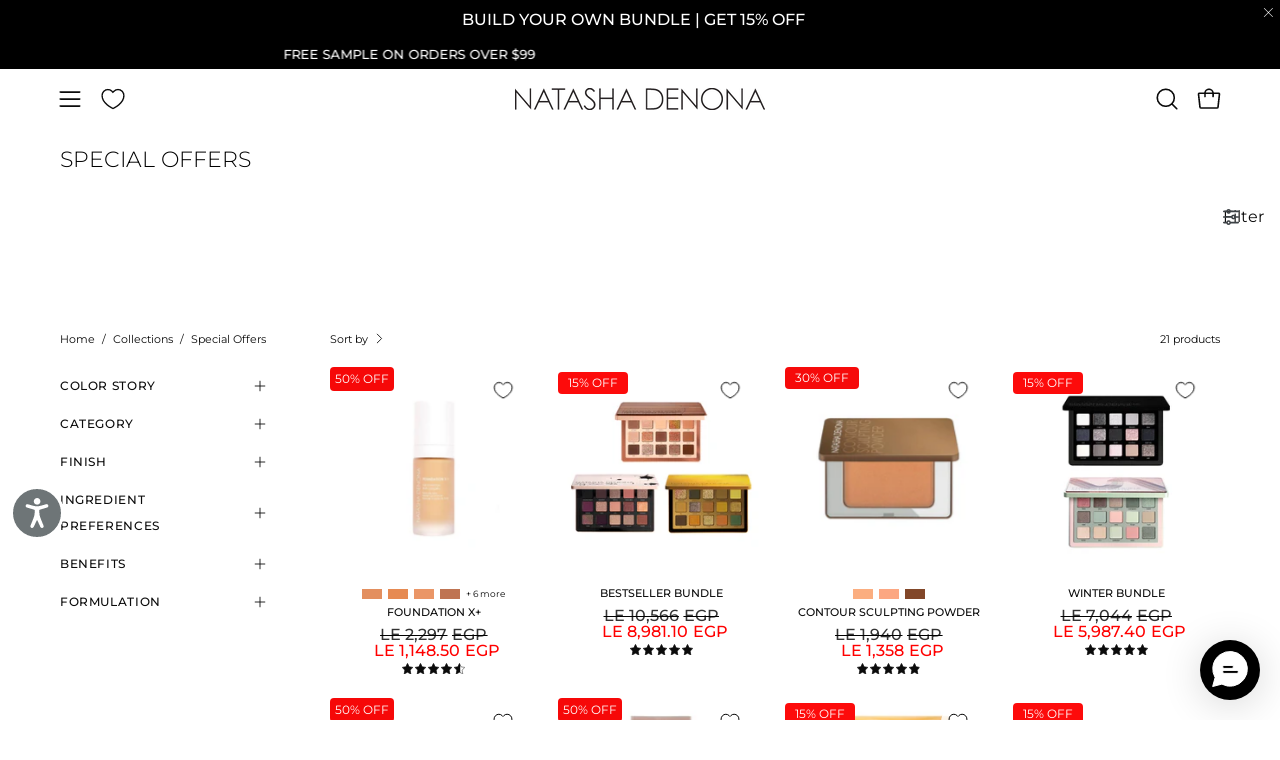

--- FILE ---
content_type: text/html; charset=utf-8
request_url: https://natashadenona.com/en-eg/apps/discountninja/product/v5.2/data?handle=hy-glam-makeup-bag&version=4
body_size: -105
content:
{
  "Version": "5.9.0",
  "Source": "Shopify",
  "Currency": "EGP",
  "Id": "8840044216494",
  "Handle": "hy-glam-makeup-bag",
  "Price": 91900,
  "CompareAtPrice": 0,
  "Collections": "accessories,all-products-exclude-sales-and-bundles,concealer-corrector,hy-glam,makeup-bags,tools,natasha-denona-affiliate-program,nd-vendor,nd-vendor-no-newness,orderlyemails-recommended-products,shop-all",
  "CollectionIds": "289285374126,342857023662,296201879726,308971765934,290268184750,290268119214,317335470254,295808401582,298379411630,290215657646,291773612206",  
  "Tags": "Accessories,hy-glam,makeup bag,Tools",
  "Available": true,
  "Variants": [{
   			"Id":46920981905582,
   			"Price":91900,
   			"CompareAtPrice":91900,   			
   			"Available":true,
            "RequiresSellingPlan":false,
			"SellingPlanAllocations": []
   		}]
}

--- FILE ---
content_type: text/css
request_url: https://natashadenona.com/cdn/shop/t/264/assets/boa-read-more.css?v=67398038333187690431746434843
body_size: -747
content:
.boa-collection-description{display:flex;flex-direction:column}.boa-read-more-btn.hidden{display:none}.boa-description-content{max-height:4lh;overflow:hidden;transition:max-height 0.3s ease-in-out;text-align:left;margin-bottom:10px}.boa-read-more-btn{border:none;cursor:pointer;width:fit-content;color:blue;text-align:left;border-radius:5px;transition:background-color 0.3s ease}

--- FILE ---
content_type: text/javascript; charset=utf-8
request_url: https://natashadenona.com/en-eg/products/contour-sculpting-powder.js
body_size: 796
content:
{"id":7725814087854,"title":"CONTOUR SCULPTING POWDER","handle":"contour-sculpting-powder","description":"\u003cp data-start=\"234\" data-end=\"728\"\u003e\u003cspan data-sheets-root=\"1\"\u003e\u003cstrong\u003eCONTOUR SCULPTING POWDER \u003c\/strong\u003e- Extraordinarily soft \u0026amp; supple contour powder for long-lasting, seamless, streak-free sculpting.\u003cbr\u003e\u003cbr\u003eWeight: 10g\u003c\/span\u003e\u003c\/p\u003e","published_at":"2022-07-10T11:52:13-04:00","created_at":"2022-07-06T15:52:10-04:00","vendor":"NATASHA DENONA","type":"Contour Powder","tags":["BoGoFriend","BRONZE \u0026 SCULPT","Cheeks","Low stock","mothers day","pro-artist-discount","Special Offers"],"price":194000,"price_min":194000,"price_max":194000,"available":true,"price_varies":false,"compare_at_price":null,"compare_at_price_min":0,"compare_at_price_max":0,"compare_at_price_varies":false,"variants":[{"id":43098712932526,"title":"Light","option1":"Light","option2":null,"option3":null,"sku":"102003","requires_shipping":true,"taxable":true,"featured_image":{"id":36214261940398,"product_id":7725814087854,"position":4,"created_at":"2024-05-19T04:41:02-04:00","updated_at":"2025-09-17T10:23:55-04:00","alt":"Contour Sculpting Powder shade 'Light' packshot.","width":1500,"height":1500,"src":"https:\/\/cdn.shopify.com\/s\/files\/1\/0550\/8612\/1134\/files\/ContourSculptingPowder_PACKSHOT_LIGHT.jpg?v=1758119035","variant_ids":[43098712932526]},"available":true,"name":"CONTOUR SCULPTING POWDER - Light","public_title":"Light","options":["Light"],"price":194000,"weight":0,"compare_at_price":null,"inventory_management":"shopify","barcode":"7290106806016","featured_media":{"alt":"Contour Sculpting Powder shade 'Light' packshot.","id":28695694377134,"position":4,"preview_image":{"aspect_ratio":1.0,"height":1500,"width":1500,"src":"https:\/\/cdn.shopify.com\/s\/files\/1\/0550\/8612\/1134\/files\/ContourSculptingPowder_PACKSHOT_LIGHT.jpg?v=1758119035"}},"quantity_rule":{"min":1,"max":null,"increment":1},"quantity_price_breaks":[],"requires_selling_plan":false,"selling_plan_allocations":[]},{"id":43098712965294,"title":"Medium","option1":"Medium","option2":null,"option3":null,"sku":"102004","requires_shipping":true,"taxable":true,"featured_image":{"id":36214262530222,"product_id":7725814087854,"position":5,"created_at":"2024-05-19T04:41:02-04:00","updated_at":"2025-09-17T10:23:55-04:00","alt":"Contour Sculpting Powder shade 'Light' packshot.","width":1500,"height":1500,"src":"https:\/\/cdn.shopify.com\/s\/files\/1\/0550\/8612\/1134\/files\/ContourSculptingPowder_PACKSHOT_MEDIUM_f15dd9ed-39aa-4acb-b3a5-a25d4d5b30f2.jpg?v=1758119035","variant_ids":[43098712965294]},"available":true,"name":"CONTOUR SCULPTING POWDER - Medium","public_title":"Medium","options":["Medium"],"price":194000,"weight":0,"compare_at_price":null,"inventory_management":"shopify","barcode":"7290106806023","featured_media":{"alt":"Contour Sculpting Powder shade 'Light' packshot.","id":28695694409902,"position":5,"preview_image":{"aspect_ratio":1.0,"height":1500,"width":1500,"src":"https:\/\/cdn.shopify.com\/s\/files\/1\/0550\/8612\/1134\/files\/ContourSculptingPowder_PACKSHOT_MEDIUM_f15dd9ed-39aa-4acb-b3a5-a25d4d5b30f2.jpg?v=1758119035"}},"quantity_rule":{"min":1,"max":null,"increment":1},"quantity_price_breaks":[],"requires_selling_plan":false,"selling_plan_allocations":[]},{"id":43098713063598,"title":"Deep","option1":"Deep","option2":null,"option3":null,"sku":"102007","requires_shipping":true,"taxable":true,"featured_image":{"id":36214261907630,"product_id":7725814087854,"position":3,"created_at":"2024-05-19T04:41:02-04:00","updated_at":"2025-09-17T10:23:55-04:00","alt":"Contour Sculpting Powder shade 'Deep' packshot.","width":1500,"height":1500,"src":"https:\/\/cdn.shopify.com\/s\/files\/1\/0550\/8612\/1134\/files\/ContourSculptingPowder_PACKSHOT_DEEP.jpg?v=1758119035","variant_ids":[43098713063598]},"available":true,"name":"CONTOUR SCULPTING POWDER - Deep","public_title":"Deep","options":["Deep"],"price":194000,"weight":0,"compare_at_price":null,"inventory_management":"shopify","barcode":"7290106809703","featured_media":{"alt":"Contour Sculpting Powder shade 'Deep' packshot.","id":28695694344366,"position":3,"preview_image":{"aspect_ratio":1.0,"height":1500,"width":1500,"src":"https:\/\/cdn.shopify.com\/s\/files\/1\/0550\/8612\/1134\/files\/ContourSculptingPowder_PACKSHOT_DEEP.jpg?v=1758119035"}},"quantity_rule":{"min":1,"max":null,"increment":1},"quantity_price_breaks":[],"requires_selling_plan":false,"selling_plan_allocations":[]}],"images":["\/\/cdn.shopify.com\/s\/files\/1\/0550\/8612\/1134\/files\/ContourSculptingPowder_PACKSHOT_DARK.jpg?v=1762441175","\/\/cdn.shopify.com\/s\/files\/1\/0550\/8612\/1134\/products\/ContourSculptingPowder-ML-1_2-539795.jpg?v=1758205032","\/\/cdn.shopify.com\/s\/files\/1\/0550\/8612\/1134\/files\/ContourSculptingPowder_PACKSHOT_DEEP.jpg?v=1758119035","\/\/cdn.shopify.com\/s\/files\/1\/0550\/8612\/1134\/files\/ContourSculptingPowder_PACKSHOT_LIGHT.jpg?v=1758119035","\/\/cdn.shopify.com\/s\/files\/1\/0550\/8612\/1134\/files\/ContourSculptingPowder_PACKSHOT_MEDIUM_f15dd9ed-39aa-4acb-b3a5-a25d4d5b30f2.jpg?v=1758119035","\/\/cdn.shopify.com\/s\/files\/1\/0550\/8612\/1134\/files\/ContourSculptingPowder_PACKSHOT_WARM.jpg?v=1758119035"],"featured_image":"\/\/cdn.shopify.com\/s\/files\/1\/0550\/8612\/1134\/files\/ContourSculptingPowder_PACKSHOT_DARK.jpg?v=1762441175","options":[{"name":"Shade","position":1,"values":["Light","Medium","Deep"]}],"url":"\/en-eg\/products\/contour-sculpting-powder","media":[{"alt":"Contour Sculpting Powder shade 'Medium' packshot.","id":28695694311598,"position":1,"preview_image":{"aspect_ratio":1.0,"height":1500,"width":1500,"src":"https:\/\/cdn.shopify.com\/s\/files\/1\/0550\/8612\/1134\/files\/ContourSculptingPowder_PACKSHOT_DARK.jpg?v=1762441175"},"aspect_ratio":1.0,"height":1500,"media_type":"image","src":"https:\/\/cdn.shopify.com\/s\/files\/1\/0550\/8612\/1134\/files\/ContourSculptingPowder_PACKSHOT_DARK.jpg?v=1762441175","width":1500},{"alt":"Contour Sculpting Powder model look on a brown background.","id":25960749433006,"position":2,"preview_image":{"aspect_ratio":0.783,"height":950,"width":744,"src":"https:\/\/cdn.shopify.com\/s\/files\/1\/0550\/8612\/1134\/products\/ContourSculptingPowder-ML-1_2-539795.jpg?v=1758205032"},"aspect_ratio":0.783,"height":950,"media_type":"image","src":"https:\/\/cdn.shopify.com\/s\/files\/1\/0550\/8612\/1134\/products\/ContourSculptingPowder-ML-1_2-539795.jpg?v=1758205032","width":744},{"alt":"Contour Sculpting Powder shade 'Deep' packshot.","id":28695694344366,"position":3,"preview_image":{"aspect_ratio":1.0,"height":1500,"width":1500,"src":"https:\/\/cdn.shopify.com\/s\/files\/1\/0550\/8612\/1134\/files\/ContourSculptingPowder_PACKSHOT_DEEP.jpg?v=1758119035"},"aspect_ratio":1.0,"height":1500,"media_type":"image","src":"https:\/\/cdn.shopify.com\/s\/files\/1\/0550\/8612\/1134\/files\/ContourSculptingPowder_PACKSHOT_DEEP.jpg?v=1758119035","width":1500},{"alt":"Contour Sculpting Powder shade 'Light' packshot.","id":28695694377134,"position":4,"preview_image":{"aspect_ratio":1.0,"height":1500,"width":1500,"src":"https:\/\/cdn.shopify.com\/s\/files\/1\/0550\/8612\/1134\/files\/ContourSculptingPowder_PACKSHOT_LIGHT.jpg?v=1758119035"},"aspect_ratio":1.0,"height":1500,"media_type":"image","src":"https:\/\/cdn.shopify.com\/s\/files\/1\/0550\/8612\/1134\/files\/ContourSculptingPowder_PACKSHOT_LIGHT.jpg?v=1758119035","width":1500},{"alt":"Contour Sculpting Powder shade 'Light' packshot.","id":28695694409902,"position":5,"preview_image":{"aspect_ratio":1.0,"height":1500,"width":1500,"src":"https:\/\/cdn.shopify.com\/s\/files\/1\/0550\/8612\/1134\/files\/ContourSculptingPowder_PACKSHOT_MEDIUM_f15dd9ed-39aa-4acb-b3a5-a25d4d5b30f2.jpg?v=1758119035"},"aspect_ratio":1.0,"height":1500,"media_type":"image","src":"https:\/\/cdn.shopify.com\/s\/files\/1\/0550\/8612\/1134\/files\/ContourSculptingPowder_PACKSHOT_MEDIUM_f15dd9ed-39aa-4acb-b3a5-a25d4d5b30f2.jpg?v=1758119035","width":1500},{"alt":"Contour Sculpting Powder shade 'Medium' packshot.","id":28695694442670,"position":6,"preview_image":{"aspect_ratio":1.0,"height":1500,"width":1500,"src":"https:\/\/cdn.shopify.com\/s\/files\/1\/0550\/8612\/1134\/files\/ContourSculptingPowder_PACKSHOT_WARM.jpg?v=1758119035"},"aspect_ratio":1.0,"height":1500,"media_type":"image","src":"https:\/\/cdn.shopify.com\/s\/files\/1\/0550\/8612\/1134\/files\/ContourSculptingPowder_PACKSHOT_WARM.jpg?v=1758119035","width":1500}],"requires_selling_plan":false,"selling_plan_groups":[]}

--- FILE ---
content_type: text/javascript; charset=utf-8
request_url: https://natashadenona.com/en-eg/products/transformatte.js
body_size: 2352
content:
{"id":7733497790638,"title":"TRANSFORMATTE MATTE FOUNDATION","handle":"transformatte","description":"\u003cp data-start=\"246\" data-end=\"667\"\u003e\u003cspan data-sheets-root=\"1\"\u003e\u003cstrong\u003ePORE VANISHING MATTE FOUNDATION\u003c\/strong\u003e\u003cbr\u003e\u003cbr\u003e\u003cstrong\u003eTRANSFORMATTE\u003c\/strong\u003e - A medium-to-full-coverage modern matte foundation that blurs pores, smooths uneven texture, \u0026amp; protects skin from environmental damage with nutrient-rich actives.\u003cbr\u003e\u003cbr\u003eWeight: 28ml\u003c\/span\u003e\u003c\/p\u003e","published_at":"2022-09-15T03:12:39-04:00","created_at":"2022-07-12T16:39:32-04:00","vendor":"NATASHA DENONA","type":"Matte Foundation","tags":["Base","FOUNDATION","Low stock","Special Offers"],"price":229700,"price_min":229700,"price_max":229700,"available":true,"price_varies":false,"compare_at_price":null,"compare_at_price_min":0,"compare_at_price_max":0,"compare_at_price_varies":false,"variants":[{"id":44365861650606,"title":"3N","option1":"3N","option2":null,"option3":null,"sku":"100614","requires_shipping":true,"taxable":true,"featured_image":{"id":36216520442030,"product_id":7733497790638,"position":24,"created_at":"2024-05-19T08:25:46-04:00","updated_at":"2024-09-09T09:36:26-04:00","alt":"Transformatte Matte Foundation packshot.","width":1185,"height":950,"src":"https:\/\/cdn.shopify.com\/s\/files\/1\/0550\/8612\/1134\/files\/3N.png?v=1725888986","variant_ids":[44365861650606]},"available":true,"name":"TRANSFORMATTE MATTE FOUNDATION - 3N","public_title":"3N","options":["3N"],"price":229700,"weight":0,"compare_at_price":null,"inventory_management":"shopify","barcode":"7290106808928","featured_media":{"alt":"Transformatte Matte Foundation packshot.","id":28698404651182,"position":24,"preview_image":{"aspect_ratio":1.247,"height":950,"width":1185,"src":"https:\/\/cdn.shopify.com\/s\/files\/1\/0550\/8612\/1134\/files\/3N.png?v=1725888986"}},"quantity_rule":{"min":1,"max":null,"increment":1},"quantity_price_breaks":[],"requires_selling_plan":false,"selling_plan_allocations":[]},{"id":44365861683374,"title":"4Y","option1":"4Y","option2":null,"option3":null,"sku":"100615","requires_shipping":true,"taxable":true,"featured_image":{"id":36216518344878,"product_id":7733497790638,"position":25,"created_at":"2024-05-19T08:25:46-04:00","updated_at":"2024-09-09T09:38:26-04:00","alt":"Transformatte Matte Foundation packshot.","width":1185,"height":950,"src":"https:\/\/cdn.shopify.com\/s\/files\/1\/0550\/8612\/1134\/files\/4Y.png?v=1725889106","variant_ids":[44365861683374]},"available":true,"name":"TRANSFORMATTE MATTE FOUNDATION - 4Y","public_title":"4Y","options":["4Y"],"price":229700,"weight":0,"compare_at_price":null,"inventory_management":"shopify","barcode":"7290106808935","featured_media":{"alt":"Transformatte Matte Foundation packshot.","id":28698404683950,"position":25,"preview_image":{"aspect_ratio":1.247,"height":950,"width":1185,"src":"https:\/\/cdn.shopify.com\/s\/files\/1\/0550\/8612\/1134\/files\/4Y.png?v=1725889106"}},"quantity_rule":{"min":1,"max":null,"increment":1},"quantity_price_breaks":[],"requires_selling_plan":false,"selling_plan_allocations":[]},{"id":44365861716142,"title":"10R","option1":"10R","option2":null,"option3":null,"sku":"100593","requires_shipping":true,"taxable":true,"featured_image":{"id":36216518574254,"product_id":7733497790638,"position":26,"created_at":"2024-05-19T08:25:46-04:00","updated_at":"2024-09-09T09:38:34-04:00","alt":"Transformatte Matte Foundation packshot.","width":1185,"height":950,"src":"https:\/\/cdn.shopify.com\/s\/files\/1\/0550\/8612\/1134\/files\/10R.png?v=1725889114","variant_ids":[44365861716142]},"available":true,"name":"TRANSFORMATTE MATTE FOUNDATION - 10R","public_title":"10R","options":["10R"],"price":229700,"weight":0,"compare_at_price":null,"inventory_management":"shopify","barcode":"7290106800052","featured_media":{"alt":"Transformatte Matte Foundation packshot.","id":28698404716718,"position":26,"preview_image":{"aspect_ratio":1.247,"height":950,"width":1185,"src":"https:\/\/cdn.shopify.com\/s\/files\/1\/0550\/8612\/1134\/files\/10R.png?v=1725889114"}},"quantity_rule":{"min":1,"max":null,"increment":1},"quantity_price_breaks":[],"requires_selling_plan":false,"selling_plan_allocations":[]},{"id":43135428526254,"title":"24W","option1":"24W","option2":null,"option3":null,"sku":"100617","requires_shipping":true,"taxable":true,"featured_image":{"id":36216536006830,"product_id":7733497790638,"position":35,"created_at":"2024-05-19T08:28:40-04:00","updated_at":"2024-09-09T09:39:43-04:00","alt":"Transformatte Matte Foundation packshot.","width":1500,"height":1500,"src":"https:\/\/cdn.shopify.com\/s\/files\/1\/0550\/8612\/1134\/files\/0028_24W.jpg?v=1725889183","variant_ids":[43135428526254]},"available":true,"name":"TRANSFORMATTE MATTE FOUNDATION - 24W","public_title":"24W","options":["24W"],"price":229700,"weight":0,"compare_at_price":null,"inventory_management":"shopify","barcode":"7290106808959","featured_media":{"alt":"Transformatte Matte Foundation packshot.","id":28698420084910,"position":35,"preview_image":{"aspect_ratio":1.0,"height":1500,"width":1500,"src":"https:\/\/cdn.shopify.com\/s\/files\/1\/0550\/8612\/1134\/files\/0028_24W.jpg?v=1725889183"}},"quantity_rule":{"min":1,"max":null,"increment":1},"quantity_price_breaks":[],"requires_selling_plan":false,"selling_plan_allocations":[]},{"id":43135428591790,"title":"27WY","option1":"27WY","option2":null,"option3":null,"sku":"100619","requires_shipping":true,"taxable":true,"featured_image":{"id":36216536039598,"product_id":7733497790638,"position":36,"created_at":"2024-05-19T08:29:43-04:00","updated_at":"2024-09-09T09:39:19-04:00","alt":"Transformatte Matte Foundation packshot.","width":1500,"height":1500,"src":"https:\/\/cdn.shopify.com\/s\/files\/1\/0550\/8612\/1134\/files\/0025_27WY.jpg?v=1725889159","variant_ids":[43135428591790]},"available":true,"name":"TRANSFORMATTE MATTE FOUNDATION - 27WY","public_title":"27WY","options":["27WY"],"price":229700,"weight":0,"compare_at_price":null,"inventory_management":"shopify","barcode":"7290106808973","featured_media":{"alt":"Transformatte Matte Foundation packshot.","id":28698427457710,"position":36,"preview_image":{"aspect_ratio":1.0,"height":1500,"width":1500,"src":"https:\/\/cdn.shopify.com\/s\/files\/1\/0550\/8612\/1134\/files\/0025_27WY.jpg?v=1725889159"}},"quantity_rule":{"min":1,"max":null,"increment":1},"quantity_price_breaks":[],"requires_selling_plan":false,"selling_plan_allocations":[]},{"id":43135428788398,"title":"55WR","option1":"55WR","option2":null,"option3":null,"sku":"100623","requires_shipping":true,"taxable":true,"featured_image":{"id":36216518508718,"product_id":7733497790638,"position":15,"created_at":"2024-05-19T08:25:46-04:00","updated_at":"2024-09-09T09:38:29-04:00","alt":"Transformatte Matte Foundation packshot.","width":1500,"height":1500,"src":"https:\/\/cdn.shopify.com\/s\/files\/1\/0550\/8612\/1134\/files\/0016_55WR.jpg?v=1725889109","variant_ids":[43135428788398]},"available":true,"name":"TRANSFORMATTE MATTE FOUNDATION - 55WR","public_title":"55WR","options":["55WR"],"price":229700,"weight":0,"compare_at_price":null,"inventory_management":"shopify","barcode":"7290106809109","featured_media":{"alt":"Transformatte Matte Foundation packshot.","id":28698404323502,"position":15,"preview_image":{"aspect_ratio":1.0,"height":1500,"width":1500,"src":"https:\/\/cdn.shopify.com\/s\/files\/1\/0550\/8612\/1134\/files\/0016_55WR.jpg?v=1725889109"}},"quantity_rule":{"min":1,"max":null,"increment":1},"quantity_price_breaks":[],"requires_selling_plan":false,"selling_plan_allocations":[]},{"id":43135428821166,"title":"58Y","option1":"58Y","option2":null,"option3":null,"sku":"100622","requires_shipping":true,"taxable":true,"featured_image":{"id":36216519983278,"product_id":7733497790638,"position":14,"created_at":"2024-05-19T08:25:46-04:00","updated_at":"2024-09-09T09:38:32-04:00","alt":"Transformatte Matte Foundation packshot.","width":1500,"height":1500,"src":"https:\/\/cdn.shopify.com\/s\/files\/1\/0550\/8612\/1134\/files\/0015_58Y.jpg?v=1725889112","variant_ids":[43135428821166]},"available":true,"name":"TRANSFORMATTE MATTE FOUNDATION - 58Y","public_title":"58Y","options":["58Y"],"price":229700,"weight":0,"compare_at_price":null,"inventory_management":"shopify","barcode":"7290106809000","featured_media":{"alt":"Transformatte Matte Foundation packshot.","id":28698404290734,"position":14,"preview_image":{"aspect_ratio":1.0,"height":1500,"width":1500,"src":"https:\/\/cdn.shopify.com\/s\/files\/1\/0550\/8612\/1134\/files\/0015_58Y.jpg?v=1725889112"}},"quantity_rule":{"min":1,"max":null,"increment":1},"quantity_price_breaks":[],"requires_selling_plan":false,"selling_plan_allocations":[]},{"id":43135428886702,"title":"70WN","option1":"70WN","option2":null,"option3":null,"sku":"100560","requires_shipping":true,"taxable":true,"featured_image":{"id":36216519295150,"product_id":7733497790638,"position":12,"created_at":"2024-05-19T08:25:46-04:00","updated_at":"2024-09-09T09:36:40-04:00","alt":"Transformatte Matte Foundation packshot.","width":1500,"height":1500,"src":"https:\/\/cdn.shopify.com\/s\/files\/1\/0550\/8612\/1134\/files\/0013_70WN.jpg?v=1725889000","variant_ids":[43135428886702]},"available":true,"name":"TRANSFORMATTE MATTE FOUNDATION - 70WN","public_title":"70WN","options":["70WN"],"price":229700,"weight":0,"compare_at_price":null,"inventory_management":"shopify","barcode":"7290106800137","featured_media":{"alt":"Transformatte Matte Foundation packshot.","id":28698404225198,"position":12,"preview_image":{"aspect_ratio":1.0,"height":1500,"width":1500,"src":"https:\/\/cdn.shopify.com\/s\/files\/1\/0550\/8612\/1134\/files\/0013_70WN.jpg?v=1725889000"}},"quantity_rule":{"min":1,"max":null,"increment":1},"quantity_price_breaks":[],"requires_selling_plan":false,"selling_plan_allocations":[]},{"id":44365861945518,"title":"75Y","option1":"75Y","option2":null,"option3":null,"sku":"100561","requires_shipping":true,"taxable":true,"featured_image":{"id":36216519196846,"product_id":7733497790638,"position":11,"created_at":"2024-05-19T08:25:46-04:00","updated_at":"2024-09-09T09:36:32-04:00","alt":"Transformatte Matte Foundation packshot.","width":1500,"height":1500,"src":"https:\/\/cdn.shopify.com\/s\/files\/1\/0550\/8612\/1134\/files\/0012_75Y.jpg?v=1725888992","variant_ids":[44365861945518]},"available":true,"name":"TRANSFORMATTE MATTE FOUNDATION - 75Y","public_title":"75Y","options":["75Y"],"price":229700,"weight":0,"compare_at_price":null,"inventory_management":"shopify","barcode":"7290106800144","featured_media":{"alt":"Transformatte Matte Foundation packshot.","id":28698404192430,"position":11,"preview_image":{"aspect_ratio":1.0,"height":1500,"width":1500,"src":"https:\/\/cdn.shopify.com\/s\/files\/1\/0550\/8612\/1134\/files\/0012_75Y.jpg?v=1725888992"}},"quantity_rule":{"min":1,"max":null,"increment":1},"quantity_price_breaks":[],"requires_selling_plan":false,"selling_plan_allocations":[]},{"id":43135428919470,"title":"82W","option1":"82W","option2":null,"option3":null,"sku":"100624","requires_shipping":true,"taxable":true,"featured_image":{"id":36216519655598,"product_id":7733497790638,"position":9,"created_at":"2024-05-19T08:25:46-04:00","updated_at":"2024-09-09T09:38:43-04:00","alt":"Transformatte Matte Foundation packshot.","width":1500,"height":1500,"src":"https:\/\/cdn.shopify.com\/s\/files\/1\/0550\/8612\/1134\/files\/0010_82D.jpg?v=1725889123","variant_ids":[43135428919470]},"available":true,"name":"TRANSFORMATTE MATTE FOUNDATION - 82W","public_title":"82W","options":["82W"],"price":229700,"weight":0,"compare_at_price":null,"inventory_management":"shopify","barcode":"7290106809123","featured_media":{"alt":"Transformatte Matte Foundation packshot.","id":28698404126894,"position":9,"preview_image":{"aspect_ratio":1.0,"height":1500,"width":1500,"src":"https:\/\/cdn.shopify.com\/s\/files\/1\/0550\/8612\/1134\/files\/0010_82D.jpg?v=1725889123"}},"quantity_rule":{"min":1,"max":null,"increment":1},"quantity_price_breaks":[],"requires_selling_plan":false,"selling_plan_allocations":[]},{"id":43135428952238,"title":"85WN","option1":"85WN","option2":null,"option3":null,"sku":"100589","requires_shipping":true,"taxable":true,"featured_image":{"id":36216541806766,"product_id":7733497790638,"position":37,"created_at":"2024-05-19T08:32:18-04:00","updated_at":"2024-09-09T09:36:42-04:00","alt":"Transformatte Matte Foundation packshot.","width":1500,"height":1500,"src":"https:\/\/cdn.shopify.com\/s\/files\/1\/0550\/8612\/1134\/files\/0009_85_wn.jpg?v=1725889002","variant_ids":[43135428952238]},"available":true,"name":"TRANSFORMATTE MATTE FOUNDATION - 85WN","public_title":"85WN","options":["85WN"],"price":229700,"weight":0,"compare_at_price":null,"inventory_management":"shopify","barcode":"7290106801653","featured_media":{"alt":"Transformatte Matte Foundation packshot.","id":28698433028270,"position":37,"preview_image":{"aspect_ratio":1.0,"height":1500,"width":1500,"src":"https:\/\/cdn.shopify.com\/s\/files\/1\/0550\/8612\/1134\/files\/0009_85_wn.jpg?v=1725889002"}},"quantity_rule":{"min":1,"max":null,"increment":1},"quantity_price_breaks":[],"requires_selling_plan":false,"selling_plan_allocations":[]},{"id":44365861978286,"title":"86Y","option1":"86Y","option2":null,"option3":null,"sku":"100625","requires_shipping":true,"taxable":true,"featured_image":{"id":36216519950510,"product_id":7733497790638,"position":8,"created_at":"2024-05-19T08:25:46-04:00","updated_at":"2024-09-09T09:36:30-04:00","alt":"Transformatte Matte Foundation packshot.","width":1500,"height":1500,"src":"https:\/\/cdn.shopify.com\/s\/files\/1\/0550\/8612\/1134\/files\/0008_86Y.jpg?v=1725888990","variant_ids":[44365861978286]},"available":true,"name":"TRANSFORMATTE MATTE FOUNDATION - 86Y","public_title":"86Y","options":["86Y"],"price":229700,"weight":0,"compare_at_price":null,"inventory_management":"shopify","barcode":"7290106809161","featured_media":{"alt":"Transformatte Matte Foundation packshot.","id":28698404094126,"position":8,"preview_image":{"aspect_ratio":1.0,"height":1500,"width":1500,"src":"https:\/\/cdn.shopify.com\/s\/files\/1\/0550\/8612\/1134\/files\/0008_86Y.jpg?v=1725888990"}},"quantity_rule":{"min":1,"max":null,"increment":1},"quantity_price_breaks":[],"requires_selling_plan":false,"selling_plan_allocations":[]},{"id":43135428985006,"title":"87W","option1":"87W","option2":null,"option3":null,"sku":"100626","requires_shipping":true,"taxable":true,"featured_image":{"id":36216518377646,"product_id":7733497790638,"position":7,"created_at":"2024-05-19T08:25:46-04:00","updated_at":"2024-09-09T09:38:36-04:00","alt":"Transformatte Matte Foundation packshot.","width":1500,"height":1500,"src":"https:\/\/cdn.shopify.com\/s\/files\/1\/0550\/8612\/1134\/files\/0007_87W.jpg?v=1725889116","variant_ids":[43135428985006]},"available":true,"name":"TRANSFORMATTE MATTE FOUNDATION - 87W","public_title":"87W","options":["87W"],"price":229700,"weight":0,"compare_at_price":null,"inventory_management":"shopify","barcode":"7290106809499","featured_media":{"alt":"Transformatte Matte Foundation packshot.","id":28698404061358,"position":7,"preview_image":{"aspect_ratio":1.0,"height":1500,"width":1500,"src":"https:\/\/cdn.shopify.com\/s\/files\/1\/0550\/8612\/1134\/files\/0007_87W.jpg?v=1725889116"}},"quantity_rule":{"min":1,"max":null,"increment":1},"quantity_price_breaks":[],"requires_selling_plan":false,"selling_plan_allocations":[]},{"id":44365862011054,"title":"89WY","option1":"89WY","option2":null,"option3":null,"sku":"100590","requires_shipping":true,"taxable":true,"featured_image":{"id":36216519000238,"product_id":7733497790638,"position":6,"created_at":"2024-05-19T08:25:46-04:00","updated_at":"2024-09-09T09:38:24-04:00","alt":"Transformatte Matte Foundation packshot.","width":1500,"height":1500,"src":"https:\/\/cdn.shopify.com\/s\/files\/1\/0550\/8612\/1134\/files\/0006_89WY.jpg?v=1725889104","variant_ids":[44365862011054]},"available":true,"name":"TRANSFORMATTE MATTE FOUNDATION - 89WY","public_title":"89WY","options":["89WY"],"price":229700,"weight":0,"compare_at_price":null,"inventory_management":"shopify","barcode":"7290106801660","featured_media":{"alt":"Transformatte Matte Foundation packshot.","id":28698404028590,"position":6,"preview_image":{"aspect_ratio":1.0,"height":1500,"width":1500,"src":"https:\/\/cdn.shopify.com\/s\/files\/1\/0550\/8612\/1134\/files\/0006_89WY.jpg?v=1725889104"}},"quantity_rule":{"min":1,"max":null,"increment":1},"quantity_price_breaks":[],"requires_selling_plan":false,"selling_plan_allocations":[]},{"id":43135429017774,"title":"90N","option1":"90N","option2":null,"option3":null,"sku":"100562","requires_shipping":true,"taxable":true,"featured_image":{"id":36216518934702,"product_id":7733497790638,"position":5,"created_at":"2024-05-19T08:25:46-04:00","updated_at":"2024-09-09T09:38:42-04:00","alt":"Transformatte Matte Foundation packshot.","width":1500,"height":1500,"src":"https:\/\/cdn.shopify.com\/s\/files\/1\/0550\/8612\/1134\/files\/0005_90N.jpg?v=1725889122","variant_ids":[43135429017774]},"available":true,"name":"TRANSFORMATTE MATTE FOUNDATION - 90N","public_title":"90N","options":["90N"],"price":229700,"weight":0,"compare_at_price":null,"inventory_management":"shopify","barcode":"7290106800229","featured_media":{"alt":"Transformatte Matte Foundation packshot.","id":28698403995822,"position":5,"preview_image":{"aspect_ratio":1.0,"height":1500,"width":1500,"src":"https:\/\/cdn.shopify.com\/s\/files\/1\/0550\/8612\/1134\/files\/0005_90N.jpg?v=1725889122"}},"quantity_rule":{"min":1,"max":null,"increment":1},"quantity_price_breaks":[],"requires_selling_plan":false,"selling_plan_allocations":[]},{"id":43135429050542,"title":"91NY","option1":"91NY","option2":null,"option3":null,"sku":"100627","requires_shipping":true,"taxable":true,"featured_image":{"id":36216519852206,"product_id":7733497790638,"position":4,"created_at":"2024-05-19T08:25:46-04:00","updated_at":"2024-09-09T09:46:53-04:00","alt":"Transformatte Matte Foundation packshot.","width":1500,"height":1500,"src":"https:\/\/cdn.shopify.com\/s\/files\/1\/0550\/8612\/1134\/files\/0004_91NY.jpg?v=1725889613","variant_ids":[43135429050542]},"available":true,"name":"TRANSFORMATTE MATTE FOUNDATION - 91NY","public_title":"91NY","options":["91NY"],"price":229700,"weight":0,"compare_at_price":null,"inventory_management":"shopify","barcode":"7290106809505","featured_media":{"alt":"Transformatte Matte Foundation packshot.","id":28698403963054,"position":4,"preview_image":{"aspect_ratio":1.0,"height":1500,"width":1500,"src":"https:\/\/cdn.shopify.com\/s\/files\/1\/0550\/8612\/1134\/files\/0004_91NY.jpg?v=1725889613"}},"quantity_rule":{"min":1,"max":null,"increment":1},"quantity_price_breaks":[],"requires_selling_plan":false,"selling_plan_allocations":[]},{"id":43135429148846,"title":"94N","option1":"94N","option2":null,"option3":null,"sku":"100592","requires_shipping":true,"taxable":true,"featured_image":{"id":36216519262382,"product_id":7733497790638,"position":32,"created_at":"2024-05-19T08:25:46-04:00","updated_at":"2024-09-09T09:38:33-04:00","alt":"Transformatte Matte Foundation packshot.","width":1500,"height":1500,"src":"https:\/\/cdn.shopify.com\/s\/files\/1\/0550\/8612\/1134\/files\/0001_94N.jpg?v=1725889113","variant_ids":[43135429148846]},"available":true,"name":"TRANSFORMATTE MATTE FOUNDATION - 94N","public_title":"94N","options":["94N"],"price":229700,"weight":0,"compare_at_price":null,"inventory_management":"shopify","barcode":"7290106801684","featured_media":{"alt":"Transformatte Matte Foundation packshot.","id":28698404913326,"position":32,"preview_image":{"aspect_ratio":1.0,"height":1500,"width":1500,"src":"https:\/\/cdn.shopify.com\/s\/files\/1\/0550\/8612\/1134\/files\/0001_94N.jpg?v=1725889113"}},"quantity_rule":{"min":1,"max":null,"increment":1},"quantity_price_breaks":[],"requires_selling_plan":false,"selling_plan_allocations":[]},{"id":43135429181614,"title":"96NR","option1":"96NR","option2":null,"option3":null,"sku":"100629","requires_shipping":true,"taxable":true,"featured_image":{"id":36216541839534,"product_id":7733497790638,"position":38,"created_at":"2024-05-19T08:33:34-04:00","updated_at":"2024-09-09T09:36:37-04:00","alt":"Transformatte Matte Foundation packshot.","width":1500,"height":1500,"src":"https:\/\/cdn.shopify.com\/s\/files\/1\/0550\/8612\/1134\/files\/0000_96NR.jpg?v=1725888997","variant_ids":[43135429181614]},"available":true,"name":"TRANSFORMATTE MATTE FOUNDATION - 96NR","public_title":"96NR","options":["96NR"],"price":229700,"weight":0,"compare_at_price":null,"inventory_management":"shopify","barcode":"7290106809536","featured_media":{"alt":"Transformatte Matte Foundation packshot.","id":28698435518638,"position":38,"preview_image":{"aspect_ratio":1.0,"height":1500,"width":1500,"src":"https:\/\/cdn.shopify.com\/s\/files\/1\/0550\/8612\/1134\/files\/0000_96NR.jpg?v=1725888997"}},"quantity_rule":{"min":1,"max":null,"increment":1},"quantity_price_breaks":[],"requires_selling_plan":false,"selling_plan_allocations":[]}],"images":["\/\/cdn.shopify.com\/s\/files\/1\/0550\/8612\/1134\/files\/0027_25NY.jpg?v=1762441186","\/\/cdn.shopify.com\/s\/files\/1\/0550\/8612\/1134\/files\/0002_93R.jpg?v=1725889006","\/\/cdn.shopify.com\/s\/files\/1\/0550\/8612\/1134\/files\/0003_92W.jpg?v=1725889004","\/\/cdn.shopify.com\/s\/files\/1\/0550\/8612\/1134\/files\/0004_91NY.jpg?v=1725889613","\/\/cdn.shopify.com\/s\/files\/1\/0550\/8612\/1134\/files\/0005_90N.jpg?v=1725889122","\/\/cdn.shopify.com\/s\/files\/1\/0550\/8612\/1134\/files\/0006_89WY.jpg?v=1725889104","\/\/cdn.shopify.com\/s\/files\/1\/0550\/8612\/1134\/files\/0007_87W.jpg?v=1725889116","\/\/cdn.shopify.com\/s\/files\/1\/0550\/8612\/1134\/files\/0008_86Y.jpg?v=1725888990","\/\/cdn.shopify.com\/s\/files\/1\/0550\/8612\/1134\/files\/0010_82D.jpg?v=1725889123","\/\/cdn.shopify.com\/s\/files\/1\/0550\/8612\/1134\/files\/0011_80WN.jpg?v=1725889117","\/\/cdn.shopify.com\/s\/files\/1\/0550\/8612\/1134\/files\/0012_75Y.jpg?v=1725888992","\/\/cdn.shopify.com\/s\/files\/1\/0550\/8612\/1134\/files\/0013_70WN.jpg?v=1725889000","\/\/cdn.shopify.com\/s\/files\/1\/0550\/8612\/1134\/files\/0014_60WY.jpg?v=1725889192","\/\/cdn.shopify.com\/s\/files\/1\/0550\/8612\/1134\/files\/0015_58Y.jpg?v=1725889112","\/\/cdn.shopify.com\/s\/files\/1\/0550\/8612\/1134\/files\/0016_55WR.jpg?v=1725889109","\/\/cdn.shopify.com\/s\/files\/1\/0550\/8612\/1134\/files\/0017_50WN.jpg?v=1725889194","\/\/cdn.shopify.com\/s\/files\/1\/0550\/8612\/1134\/files\/0018_45M.jpg?v=1725889009","\/\/cdn.shopify.com\/s\/files\/1\/0550\/8612\/1134\/files\/0019_42NY.jpg?v=1725889110","\/\/cdn.shopify.com\/s\/files\/1\/0550\/8612\/1134\/files\/0020_41WY.jpg?v=1725889149","\/\/cdn.shopify.com\/s\/files\/1\/0550\/8612\/1134\/files\/0021_40N.jpg?v=1725889119","\/\/cdn.shopify.com\/s\/files\/1\/0550\/8612\/1134\/files\/0023_31W.jpg?v=1725889102","\/\/cdn.shopify.com\/s\/files\/1\/0550\/8612\/1134\/files\/0024_30W.jpg?v=1725889107","\/\/cdn.shopify.com\/s\/files\/1\/0550\/8612\/1134\/files\/0026_26Y.jpg?v=1725889422","\/\/cdn.shopify.com\/s\/files\/1\/0550\/8612\/1134\/files\/3N.png?v=1725888986","\/\/cdn.shopify.com\/s\/files\/1\/0550\/8612\/1134\/files\/4Y.png?v=1725889106","\/\/cdn.shopify.com\/s\/files\/1\/0550\/8612\/1134\/files\/10R.png?v=1725889114","\/\/cdn.shopify.com\/s\/files\/1\/0550\/8612\/1134\/files\/20Y.png?v=1725889209","\/\/cdn.shopify.com\/s\/files\/1\/0550\/8612\/1134\/files\/23R.png?v=1725889003","\/\/cdn.shopify.com\/s\/files\/1\/0550\/8612\/1134\/files\/25NY.png?v=1725889176","\/\/cdn.shopify.com\/s\/files\/1\/0550\/8612\/1134\/files\/30W.png?v=1725889120","\/\/cdn.shopify.com\/s\/files\/1\/0550\/8612\/1134\/files\/35R.png?v=1725889008","\/\/cdn.shopify.com\/s\/files\/1\/0550\/8612\/1134\/files\/0001_94N.jpg?v=1725889113","\/\/cdn.shopify.com\/s\/files\/1\/0550\/8612\/1134\/files\/0033_5N.jpg?v=1725889630","\/\/cdn.shopify.com\/s\/files\/1\/0550\/8612\/1134\/files\/0030_22W.jpg?v=1725888999","\/\/cdn.shopify.com\/s\/files\/1\/0550\/8612\/1134\/files\/0028_24W.jpg?v=1725889183","\/\/cdn.shopify.com\/s\/files\/1\/0550\/8612\/1134\/files\/0025_27WY.jpg?v=1725889159","\/\/cdn.shopify.com\/s\/files\/1\/0550\/8612\/1134\/files\/0009_85_wn.jpg?v=1725889002","\/\/cdn.shopify.com\/s\/files\/1\/0550\/8612\/1134\/files\/0000_96NR.jpg?v=1725888997"],"featured_image":"\/\/cdn.shopify.com\/s\/files\/1\/0550\/8612\/1134\/files\/0027_25NY.jpg?v=1762441186","options":[{"name":"Shade","position":1,"values":["3N","4Y","10R","24W","27WY","55WR","58Y","70WN","75Y","82W","85WN","86Y","87W","89WY","90N","91NY","94N","96NR"]}],"url":"\/en-eg\/products\/transformatte","media":[{"alt":"Transformatte Matte Foundation packshot.","id":28698404618414,"position":1,"preview_image":{"aspect_ratio":1.0,"height":1500,"width":1500,"src":"https:\/\/cdn.shopify.com\/s\/files\/1\/0550\/8612\/1134\/files\/0027_25NY.jpg?v=1762441186"},"aspect_ratio":1.0,"height":1500,"media_type":"image","src":"https:\/\/cdn.shopify.com\/s\/files\/1\/0550\/8612\/1134\/files\/0027_25NY.jpg?v=1762441186","width":1500},{"alt":"Transformatte Matte Foundation packshot.","id":28698403897518,"position":2,"preview_image":{"aspect_ratio":1.0,"height":1500,"width":1500,"src":"https:\/\/cdn.shopify.com\/s\/files\/1\/0550\/8612\/1134\/files\/0002_93R.jpg?v=1725889006"},"aspect_ratio":1.0,"height":1500,"media_type":"image","src":"https:\/\/cdn.shopify.com\/s\/files\/1\/0550\/8612\/1134\/files\/0002_93R.jpg?v=1725889006","width":1500},{"alt":"Transformatte Matte Foundation packshot.","id":28698403930286,"position":3,"preview_image":{"aspect_ratio":1.0,"height":1500,"width":1500,"src":"https:\/\/cdn.shopify.com\/s\/files\/1\/0550\/8612\/1134\/files\/0003_92W.jpg?v=1725889004"},"aspect_ratio":1.0,"height":1500,"media_type":"image","src":"https:\/\/cdn.shopify.com\/s\/files\/1\/0550\/8612\/1134\/files\/0003_92W.jpg?v=1725889004","width":1500},{"alt":"Transformatte Matte Foundation packshot.","id":28698403963054,"position":4,"preview_image":{"aspect_ratio":1.0,"height":1500,"width":1500,"src":"https:\/\/cdn.shopify.com\/s\/files\/1\/0550\/8612\/1134\/files\/0004_91NY.jpg?v=1725889613"},"aspect_ratio":1.0,"height":1500,"media_type":"image","src":"https:\/\/cdn.shopify.com\/s\/files\/1\/0550\/8612\/1134\/files\/0004_91NY.jpg?v=1725889613","width":1500},{"alt":"Transformatte Matte Foundation packshot.","id":28698403995822,"position":5,"preview_image":{"aspect_ratio":1.0,"height":1500,"width":1500,"src":"https:\/\/cdn.shopify.com\/s\/files\/1\/0550\/8612\/1134\/files\/0005_90N.jpg?v=1725889122"},"aspect_ratio":1.0,"height":1500,"media_type":"image","src":"https:\/\/cdn.shopify.com\/s\/files\/1\/0550\/8612\/1134\/files\/0005_90N.jpg?v=1725889122","width":1500},{"alt":"Transformatte Matte Foundation packshot.","id":28698404028590,"position":6,"preview_image":{"aspect_ratio":1.0,"height":1500,"width":1500,"src":"https:\/\/cdn.shopify.com\/s\/files\/1\/0550\/8612\/1134\/files\/0006_89WY.jpg?v=1725889104"},"aspect_ratio":1.0,"height":1500,"media_type":"image","src":"https:\/\/cdn.shopify.com\/s\/files\/1\/0550\/8612\/1134\/files\/0006_89WY.jpg?v=1725889104","width":1500},{"alt":"Transformatte Matte Foundation packshot.","id":28698404061358,"position":7,"preview_image":{"aspect_ratio":1.0,"height":1500,"width":1500,"src":"https:\/\/cdn.shopify.com\/s\/files\/1\/0550\/8612\/1134\/files\/0007_87W.jpg?v=1725889116"},"aspect_ratio":1.0,"height":1500,"media_type":"image","src":"https:\/\/cdn.shopify.com\/s\/files\/1\/0550\/8612\/1134\/files\/0007_87W.jpg?v=1725889116","width":1500},{"alt":"Transformatte Matte Foundation packshot.","id":28698404094126,"position":8,"preview_image":{"aspect_ratio":1.0,"height":1500,"width":1500,"src":"https:\/\/cdn.shopify.com\/s\/files\/1\/0550\/8612\/1134\/files\/0008_86Y.jpg?v=1725888990"},"aspect_ratio":1.0,"height":1500,"media_type":"image","src":"https:\/\/cdn.shopify.com\/s\/files\/1\/0550\/8612\/1134\/files\/0008_86Y.jpg?v=1725888990","width":1500},{"alt":"Transformatte Matte Foundation packshot.","id":28698404126894,"position":9,"preview_image":{"aspect_ratio":1.0,"height":1500,"width":1500,"src":"https:\/\/cdn.shopify.com\/s\/files\/1\/0550\/8612\/1134\/files\/0010_82D.jpg?v=1725889123"},"aspect_ratio":1.0,"height":1500,"media_type":"image","src":"https:\/\/cdn.shopify.com\/s\/files\/1\/0550\/8612\/1134\/files\/0010_82D.jpg?v=1725889123","width":1500},{"alt":"Transformatte Matte Foundation packshot.","id":28698404159662,"position":10,"preview_image":{"aspect_ratio":1.0,"height":1500,"width":1500,"src":"https:\/\/cdn.shopify.com\/s\/files\/1\/0550\/8612\/1134\/files\/0011_80WN.jpg?v=1725889117"},"aspect_ratio":1.0,"height":1500,"media_type":"image","src":"https:\/\/cdn.shopify.com\/s\/files\/1\/0550\/8612\/1134\/files\/0011_80WN.jpg?v=1725889117","width":1500},{"alt":"Transformatte Matte Foundation packshot.","id":28698404192430,"position":11,"preview_image":{"aspect_ratio":1.0,"height":1500,"width":1500,"src":"https:\/\/cdn.shopify.com\/s\/files\/1\/0550\/8612\/1134\/files\/0012_75Y.jpg?v=1725888992"},"aspect_ratio":1.0,"height":1500,"media_type":"image","src":"https:\/\/cdn.shopify.com\/s\/files\/1\/0550\/8612\/1134\/files\/0012_75Y.jpg?v=1725888992","width":1500},{"alt":"Transformatte Matte Foundation packshot.","id":28698404225198,"position":12,"preview_image":{"aspect_ratio":1.0,"height":1500,"width":1500,"src":"https:\/\/cdn.shopify.com\/s\/files\/1\/0550\/8612\/1134\/files\/0013_70WN.jpg?v=1725889000"},"aspect_ratio":1.0,"height":1500,"media_type":"image","src":"https:\/\/cdn.shopify.com\/s\/files\/1\/0550\/8612\/1134\/files\/0013_70WN.jpg?v=1725889000","width":1500},{"alt":"Transformatte Matte Foundation packshot.","id":28698404257966,"position":13,"preview_image":{"aspect_ratio":1.0,"height":1500,"width":1500,"src":"https:\/\/cdn.shopify.com\/s\/files\/1\/0550\/8612\/1134\/files\/0014_60WY.jpg?v=1725889192"},"aspect_ratio":1.0,"height":1500,"media_type":"image","src":"https:\/\/cdn.shopify.com\/s\/files\/1\/0550\/8612\/1134\/files\/0014_60WY.jpg?v=1725889192","width":1500},{"alt":"Transformatte Matte Foundation packshot.","id":28698404290734,"position":14,"preview_image":{"aspect_ratio":1.0,"height":1500,"width":1500,"src":"https:\/\/cdn.shopify.com\/s\/files\/1\/0550\/8612\/1134\/files\/0015_58Y.jpg?v=1725889112"},"aspect_ratio":1.0,"height":1500,"media_type":"image","src":"https:\/\/cdn.shopify.com\/s\/files\/1\/0550\/8612\/1134\/files\/0015_58Y.jpg?v=1725889112","width":1500},{"alt":"Transformatte Matte Foundation packshot.","id":28698404323502,"position":15,"preview_image":{"aspect_ratio":1.0,"height":1500,"width":1500,"src":"https:\/\/cdn.shopify.com\/s\/files\/1\/0550\/8612\/1134\/files\/0016_55WR.jpg?v=1725889109"},"aspect_ratio":1.0,"height":1500,"media_type":"image","src":"https:\/\/cdn.shopify.com\/s\/files\/1\/0550\/8612\/1134\/files\/0016_55WR.jpg?v=1725889109","width":1500},{"alt":"Transformatte Matte Foundation packshot.","id":28698404356270,"position":16,"preview_image":{"aspect_ratio":1.0,"height":1500,"width":1500,"src":"https:\/\/cdn.shopify.com\/s\/files\/1\/0550\/8612\/1134\/files\/0017_50WN.jpg?v=1725889194"},"aspect_ratio":1.0,"height":1500,"media_type":"image","src":"https:\/\/cdn.shopify.com\/s\/files\/1\/0550\/8612\/1134\/files\/0017_50WN.jpg?v=1725889194","width":1500},{"alt":"Transformatte Matte Foundation packshot.","id":28698404389038,"position":17,"preview_image":{"aspect_ratio":1.0,"height":1500,"width":1500,"src":"https:\/\/cdn.shopify.com\/s\/files\/1\/0550\/8612\/1134\/files\/0018_45M.jpg?v=1725889009"},"aspect_ratio":1.0,"height":1500,"media_type":"image","src":"https:\/\/cdn.shopify.com\/s\/files\/1\/0550\/8612\/1134\/files\/0018_45M.jpg?v=1725889009","width":1500},{"alt":"Transformatte Matte Foundation packshot.","id":28698404421806,"position":18,"preview_image":{"aspect_ratio":1.0,"height":1500,"width":1500,"src":"https:\/\/cdn.shopify.com\/s\/files\/1\/0550\/8612\/1134\/files\/0019_42NY.jpg?v=1725889110"},"aspect_ratio":1.0,"height":1500,"media_type":"image","src":"https:\/\/cdn.shopify.com\/s\/files\/1\/0550\/8612\/1134\/files\/0019_42NY.jpg?v=1725889110","width":1500},{"alt":"Transformatte Matte Foundation packshot.","id":28698404454574,"position":19,"preview_image":{"aspect_ratio":1.0,"height":1500,"width":1500,"src":"https:\/\/cdn.shopify.com\/s\/files\/1\/0550\/8612\/1134\/files\/0020_41WY.jpg?v=1725889149"},"aspect_ratio":1.0,"height":1500,"media_type":"image","src":"https:\/\/cdn.shopify.com\/s\/files\/1\/0550\/8612\/1134\/files\/0020_41WY.jpg?v=1725889149","width":1500},{"alt":"Transformatte Matte Foundation packshot.","id":28698404487342,"position":20,"preview_image":{"aspect_ratio":1.0,"height":1500,"width":1500,"src":"https:\/\/cdn.shopify.com\/s\/files\/1\/0550\/8612\/1134\/files\/0021_40N.jpg?v=1725889119"},"aspect_ratio":1.0,"height":1500,"media_type":"image","src":"https:\/\/cdn.shopify.com\/s\/files\/1\/0550\/8612\/1134\/files\/0021_40N.jpg?v=1725889119","width":1500},{"alt":"Transformatte Matte Foundation packshot.","id":28698404520110,"position":21,"preview_image":{"aspect_ratio":1.0,"height":1500,"width":1500,"src":"https:\/\/cdn.shopify.com\/s\/files\/1\/0550\/8612\/1134\/files\/0023_31W.jpg?v=1725889102"},"aspect_ratio":1.0,"height":1500,"media_type":"image","src":"https:\/\/cdn.shopify.com\/s\/files\/1\/0550\/8612\/1134\/files\/0023_31W.jpg?v=1725889102","width":1500},{"alt":"Transformatte Matte Foundation packshot.","id":28698404552878,"position":22,"preview_image":{"aspect_ratio":1.0,"height":1500,"width":1500,"src":"https:\/\/cdn.shopify.com\/s\/files\/1\/0550\/8612\/1134\/files\/0024_30W.jpg?v=1725889107"},"aspect_ratio":1.0,"height":1500,"media_type":"image","src":"https:\/\/cdn.shopify.com\/s\/files\/1\/0550\/8612\/1134\/files\/0024_30W.jpg?v=1725889107","width":1500},{"alt":"Transformatte Matte Foundation packshot.","id":28698404585646,"position":23,"preview_image":{"aspect_ratio":1.0,"height":1500,"width":1500,"src":"https:\/\/cdn.shopify.com\/s\/files\/1\/0550\/8612\/1134\/files\/0026_26Y.jpg?v=1725889422"},"aspect_ratio":1.0,"height":1500,"media_type":"image","src":"https:\/\/cdn.shopify.com\/s\/files\/1\/0550\/8612\/1134\/files\/0026_26Y.jpg?v=1725889422","width":1500},{"alt":"Transformatte Matte Foundation packshot.","id":28698404651182,"position":24,"preview_image":{"aspect_ratio":1.247,"height":950,"width":1185,"src":"https:\/\/cdn.shopify.com\/s\/files\/1\/0550\/8612\/1134\/files\/3N.png?v=1725888986"},"aspect_ratio":1.247,"height":950,"media_type":"image","src":"https:\/\/cdn.shopify.com\/s\/files\/1\/0550\/8612\/1134\/files\/3N.png?v=1725888986","width":1185},{"alt":"Transformatte Matte Foundation packshot.","id":28698404683950,"position":25,"preview_image":{"aspect_ratio":1.247,"height":950,"width":1185,"src":"https:\/\/cdn.shopify.com\/s\/files\/1\/0550\/8612\/1134\/files\/4Y.png?v=1725889106"},"aspect_ratio":1.247,"height":950,"media_type":"image","src":"https:\/\/cdn.shopify.com\/s\/files\/1\/0550\/8612\/1134\/files\/4Y.png?v=1725889106","width":1185},{"alt":"Transformatte Matte Foundation packshot.","id":28698404716718,"position":26,"preview_image":{"aspect_ratio":1.247,"height":950,"width":1185,"src":"https:\/\/cdn.shopify.com\/s\/files\/1\/0550\/8612\/1134\/files\/10R.png?v=1725889114"},"aspect_ratio":1.247,"height":950,"media_type":"image","src":"https:\/\/cdn.shopify.com\/s\/files\/1\/0550\/8612\/1134\/files\/10R.png?v=1725889114","width":1185},{"alt":"Transformatte Matte Foundation packshot.","id":28698404749486,"position":27,"preview_image":{"aspect_ratio":1.247,"height":950,"width":1185,"src":"https:\/\/cdn.shopify.com\/s\/files\/1\/0550\/8612\/1134\/files\/20Y.png?v=1725889209"},"aspect_ratio":1.247,"height":950,"media_type":"image","src":"https:\/\/cdn.shopify.com\/s\/files\/1\/0550\/8612\/1134\/files\/20Y.png?v=1725889209","width":1185},{"alt":"Transformatte Matte Foundation packshot.","id":28698404782254,"position":28,"preview_image":{"aspect_ratio":1.247,"height":950,"width":1185,"src":"https:\/\/cdn.shopify.com\/s\/files\/1\/0550\/8612\/1134\/files\/23R.png?v=1725889003"},"aspect_ratio":1.247,"height":950,"media_type":"image","src":"https:\/\/cdn.shopify.com\/s\/files\/1\/0550\/8612\/1134\/files\/23R.png?v=1725889003","width":1185},{"alt":"Transformatte Matte Foundation packshot.","id":28698404815022,"position":29,"preview_image":{"aspect_ratio":1.247,"height":950,"width":1185,"src":"https:\/\/cdn.shopify.com\/s\/files\/1\/0550\/8612\/1134\/files\/25NY.png?v=1725889176"},"aspect_ratio":1.247,"height":950,"media_type":"image","src":"https:\/\/cdn.shopify.com\/s\/files\/1\/0550\/8612\/1134\/files\/25NY.png?v=1725889176","width":1185},{"alt":"Transformatte Matte Foundation packshot.","id":28698404847790,"position":30,"preview_image":{"aspect_ratio":1.247,"height":950,"width":1185,"src":"https:\/\/cdn.shopify.com\/s\/files\/1\/0550\/8612\/1134\/files\/30W.png?v=1725889120"},"aspect_ratio":1.247,"height":950,"media_type":"image","src":"https:\/\/cdn.shopify.com\/s\/files\/1\/0550\/8612\/1134\/files\/30W.png?v=1725889120","width":1185},{"alt":"Transformatte Matte Foundation packshot.","id":28698404880558,"position":31,"preview_image":{"aspect_ratio":1.247,"height":950,"width":1185,"src":"https:\/\/cdn.shopify.com\/s\/files\/1\/0550\/8612\/1134\/files\/35R.png?v=1725889008"},"aspect_ratio":1.247,"height":950,"media_type":"image","src":"https:\/\/cdn.shopify.com\/s\/files\/1\/0550\/8612\/1134\/files\/35R.png?v=1725889008","width":1185},{"alt":"Transformatte Matte Foundation packshot.","id":28698404913326,"position":32,"preview_image":{"aspect_ratio":1.0,"height":1500,"width":1500,"src":"https:\/\/cdn.shopify.com\/s\/files\/1\/0550\/8612\/1134\/files\/0001_94N.jpg?v=1725889113"},"aspect_ratio":1.0,"height":1500,"media_type":"image","src":"https:\/\/cdn.shopify.com\/s\/files\/1\/0550\/8612\/1134\/files\/0001_94N.jpg?v=1725889113","width":1500},{"alt":"Transformatte Matte Foundation packshot.","id":28698411434158,"position":33,"preview_image":{"aspect_ratio":1.0,"height":1500,"width":1500,"src":"https:\/\/cdn.shopify.com\/s\/files\/1\/0550\/8612\/1134\/files\/0033_5N.jpg?v=1725889630"},"aspect_ratio":1.0,"height":1500,"media_type":"image","src":"https:\/\/cdn.shopify.com\/s\/files\/1\/0550\/8612\/1134\/files\/0033_5N.jpg?v=1725889630","width":1500},{"alt":"Transformatte Matte Foundation packshot.","id":28698416513198,"position":34,"preview_image":{"aspect_ratio":1.0,"height":1500,"width":1500,"src":"https:\/\/cdn.shopify.com\/s\/files\/1\/0550\/8612\/1134\/files\/0030_22W.jpg?v=1725888999"},"aspect_ratio":1.0,"height":1500,"media_type":"image","src":"https:\/\/cdn.shopify.com\/s\/files\/1\/0550\/8612\/1134\/files\/0030_22W.jpg?v=1725888999","width":1500},{"alt":"Transformatte Matte Foundation packshot.","id":28698420084910,"position":35,"preview_image":{"aspect_ratio":1.0,"height":1500,"width":1500,"src":"https:\/\/cdn.shopify.com\/s\/files\/1\/0550\/8612\/1134\/files\/0028_24W.jpg?v=1725889183"},"aspect_ratio":1.0,"height":1500,"media_type":"image","src":"https:\/\/cdn.shopify.com\/s\/files\/1\/0550\/8612\/1134\/files\/0028_24W.jpg?v=1725889183","width":1500},{"alt":"Transformatte Matte Foundation packshot.","id":28698427457710,"position":36,"preview_image":{"aspect_ratio":1.0,"height":1500,"width":1500,"src":"https:\/\/cdn.shopify.com\/s\/files\/1\/0550\/8612\/1134\/files\/0025_27WY.jpg?v=1725889159"},"aspect_ratio":1.0,"height":1500,"media_type":"image","src":"https:\/\/cdn.shopify.com\/s\/files\/1\/0550\/8612\/1134\/files\/0025_27WY.jpg?v=1725889159","width":1500},{"alt":"Transformatte Matte Foundation packshot.","id":28698433028270,"position":37,"preview_image":{"aspect_ratio":1.0,"height":1500,"width":1500,"src":"https:\/\/cdn.shopify.com\/s\/files\/1\/0550\/8612\/1134\/files\/0009_85_wn.jpg?v=1725889002"},"aspect_ratio":1.0,"height":1500,"media_type":"image","src":"https:\/\/cdn.shopify.com\/s\/files\/1\/0550\/8612\/1134\/files\/0009_85_wn.jpg?v=1725889002","width":1500},{"alt":"Transformatte Matte Foundation packshot.","id":28698435518638,"position":38,"preview_image":{"aspect_ratio":1.0,"height":1500,"width":1500,"src":"https:\/\/cdn.shopify.com\/s\/files\/1\/0550\/8612\/1134\/files\/0000_96NR.jpg?v=1725888997"},"aspect_ratio":1.0,"height":1500,"media_type":"image","src":"https:\/\/cdn.shopify.com\/s\/files\/1\/0550\/8612\/1134\/files\/0000_96NR.jpg?v=1725888997","width":1500}],"requires_selling_plan":false,"selling_plan_groups":[]}

--- FILE ---
content_type: text/javascript; charset=utf-8
request_url: https://natashadenona.com/en-eg/products/face-glow-foundation.js
body_size: 57
content:
{"id":7725818577070,"title":"FACE GLOW FOUNDATION","handle":"face-glow-foundation","description":"\u003cp data-start=\"230\" data-end=\"674\"\u003e\u003cspan data-sheets-root=\"1\"\u003e\u003cstrong\u003eFACE GLOW FOUNDATION\u003c\/strong\u003e - The perfect prep for an effortlessly radiant complexion, this lightweight sheer-to-medium coverage foundation leaves skin with an even flawless texture \u0026amp; plump hydrated skin.\u003cbr\u003e\u003cbr\u003eWeight: 30ml\u003c\/span\u003e\u003c\/p\u003e","published_at":"2022-08-09T08:22:33-04:00","created_at":"2022-07-06T16:18:12-04:00","vendor":"NATASHA DENONA","type":"Foundation","tags":["Base","FOUNDATION","Special Offers"],"price":214400,"price_min":214400,"price_max":214400,"available":true,"price_varies":false,"compare_at_price":null,"compare_at_price_min":0,"compare_at_price_max":0,"compare_at_price_varies":false,"variants":[{"id":43129653133486,"title":"95 Deep Yellow","option1":"95 Deep Yellow","option2":null,"option3":null,"sku":"100646","requires_shipping":true,"taxable":true,"featured_image":{"id":36214302015662,"product_id":7725818577070,"position":1,"created_at":"2024-05-19T04:52:30-04:00","updated_at":"2025-11-06T09:59:36-05:00","alt":"Face Glow Foundation packshot.","width":1500,"height":1500,"src":"https:\/\/cdn.shopify.com\/s\/files\/1\/0550\/8612\/1134\/files\/FACE_GLOW_FOUNDATION_packshot.jpg?v=1762441176","variant_ids":[43129653133486]},"available":true,"name":"FACE GLOW FOUNDATION - 95 Deep Yellow","public_title":"95 Deep Yellow","options":["95 Deep Yellow"],"price":214400,"weight":0,"compare_at_price":null,"inventory_management":"shopify","barcode":"7290113701182","featured_media":{"alt":"Face Glow Foundation packshot.","id":28695734091950,"position":1,"preview_image":{"aspect_ratio":1.0,"height":1500,"width":1500,"src":"https:\/\/cdn.shopify.com\/s\/files\/1\/0550\/8612\/1134\/files\/FACE_GLOW_FOUNDATION_packshot.jpg?v=1762441176"}},"quantity_rule":{"min":1,"max":null,"increment":1},"quantity_price_breaks":[],"requires_selling_plan":false,"selling_plan_allocations":[]}],"images":["\/\/cdn.shopify.com\/s\/files\/1\/0550\/8612\/1134\/files\/FACE_GLOW_FOUNDATION_packshot.jpg?v=1762441176","\/\/cdn.shopify.com\/s\/files\/1\/0550\/8612\/1134\/files\/Face-Glow-Foundation-ML1-90.jpg?v=1725889013","\/\/cdn.shopify.com\/s\/files\/1\/0550\/8612\/1134\/files\/Face-Glow-Foundation-ML1-95.jpg?v=1725889135"],"featured_image":"\/\/cdn.shopify.com\/s\/files\/1\/0550\/8612\/1134\/files\/FACE_GLOW_FOUNDATION_packshot.jpg?v=1762441176","options":[{"name":"Shade","position":1,"values":["95 Deep Yellow"]}],"url":"\/en-eg\/products\/face-glow-foundation","media":[{"alt":"Face Glow Foundation packshot.","id":28695734091950,"position":1,"preview_image":{"aspect_ratio":1.0,"height":1500,"width":1500,"src":"https:\/\/cdn.shopify.com\/s\/files\/1\/0550\/8612\/1134\/files\/FACE_GLOW_FOUNDATION_packshot.jpg?v=1762441176"},"aspect_ratio":1.0,"height":1500,"media_type":"image","src":"https:\/\/cdn.shopify.com\/s\/files\/1\/0550\/8612\/1134\/files\/FACE_GLOW_FOUNDATION_packshot.jpg?v=1762441176","width":1500},{"alt":"Face Glow Foundation model look on a white background.","id":28695734419630,"position":2,"preview_image":{"aspect_ratio":1.0,"height":1500,"width":1500,"src":"https:\/\/cdn.shopify.com\/s\/files\/1\/0550\/8612\/1134\/files\/Face-Glow-Foundation-ML1-90.jpg?v=1725889013"},"aspect_ratio":1.0,"height":1500,"media_type":"image","src":"https:\/\/cdn.shopify.com\/s\/files\/1\/0550\/8612\/1134\/files\/Face-Glow-Foundation-ML1-90.jpg?v=1725889013","width":1500},{"alt":"Face Glow Foundation model look on a white background.","id":28695734452398,"position":3,"preview_image":{"aspect_ratio":1.0,"height":1500,"width":1500,"src":"https:\/\/cdn.shopify.com\/s\/files\/1\/0550\/8612\/1134\/files\/Face-Glow-Foundation-ML1-95.jpg?v=1725889135"},"aspect_ratio":1.0,"height":1500,"media_type":"image","src":"https:\/\/cdn.shopify.com\/s\/files\/1\/0550\/8612\/1134\/files\/Face-Glow-Foundation-ML1-95.jpg?v=1725889135","width":1500}],"requires_selling_plan":false,"selling_plan_groups":[]}

--- FILE ---
content_type: text/javascript; charset=utf-8
request_url: https://natashadenona.com/en-eg/products/foundation-x.js
body_size: 1957
content:
{"id":7725815988398,"title":"FOUNDATION X+","handle":"foundation-x","description":"\u003cp data-start=\"223\" data-end=\"621\"\u003e\u003cspan data-sheets-root=\"1\"\u003e\u003cstrong\u003eFULL COVERAGE FRUIT COMPLEX\u003c\/strong\u003e\u003cbr\u003e\u003cbr\u003eA full coverage foundation with a naturally radiant finish, \u003cstrong\u003eFOUNDATION X+\u003c\/strong\u003e is packed with antioxidants, vitamin C, and collagen-boosting ingredients to protect and perfect the look of your skin.\u003cbr\u003e\u003cbr\u003eWeight: 30ml\u003c\/span\u003e\u003c\/p\u003e","published_at":"2022-09-08T11:13:49-04:00","created_at":"2022-07-06T16:04:24-04:00","vendor":"NATASHA DENONA","type":"Full coverage Fruit Complex","tags":["Base","FOUNDATION","Low stock","Special Offers"],"price":229700,"price_min":229700,"price_max":229700,"available":true,"price_varies":false,"compare_at_price":null,"compare_at_price_min":0,"compare_at_price_max":0,"compare_at_price_varies":false,"variants":[{"id":43129691570350,"title":"50WN","option1":"50WN","option2":null,"option3":null,"sku":"100605","requires_shipping":true,"taxable":true,"featured_image":{"id":36193063927982,"product_id":7725815988398,"position":19,"created_at":"2024-05-16T10:57:01-04:00","updated_at":"2024-06-26T05:05:38-04:00","alt":"FOUNDATION X+ - Natasha Denona","width":1500,"height":1500,"src":"https:\/\/cdn.shopify.com\/s\/files\/1\/0550\/8612\/1134\/files\/foundationx_50WN.jpg?v=1719392738","variant_ids":[43129691570350]},"available":true,"name":"FOUNDATION X+ - 50WN","public_title":"50WN","options":["50WN"],"price":229700,"weight":0,"compare_at_price":null,"inventory_management":"shopify","barcode":"7290106801554","featured_media":{"alt":"FOUNDATION X+ - Natasha Denona","id":28673720909998,"position":19,"preview_image":{"aspect_ratio":1.0,"height":1500,"width":1500,"src":"https:\/\/cdn.shopify.com\/s\/files\/1\/0550\/8612\/1134\/files\/foundationx_50WN.jpg?v=1719392738"}},"quantity_rule":{"min":1,"max":null,"increment":1},"quantity_price_breaks":[],"requires_selling_plan":false,"selling_plan_allocations":[{"price_adjustments":[{"position":1,"price":206730}],"price":206730,"compare_at_price":229700,"per_delivery_price":206730,"selling_plan_id":4681433262,"selling_plan_group_id":"d6008301a9de1f8833ef5a83fc36c3bba7a371c3"},{"price_adjustments":[{"position":1,"price":206730}],"price":206730,"compare_at_price":229700,"per_delivery_price":206730,"selling_plan_id":4681466030,"selling_plan_group_id":"d6008301a9de1f8833ef5a83fc36c3bba7a371c3"},{"price_adjustments":[{"position":1,"price":206730}],"price":206730,"compare_at_price":229700,"per_delivery_price":206730,"selling_plan_id":4681498798,"selling_plan_group_id":"d6008301a9de1f8833ef5a83fc36c3bba7a371c3"},{"price_adjustments":[{"position":1,"price":206730}],"price":206730,"compare_at_price":229700,"per_delivery_price":206730,"selling_plan_id":4785963182,"selling_plan_group_id":"d6008301a9de1f8833ef5a83fc36c3bba7a371c3"}]},{"id":43129691668654,"title":"60WY","option1":"60WY","option2":null,"option3":null,"sku":"100606","requires_shipping":true,"taxable":true,"featured_image":{"id":36193062617262,"product_id":7725815988398,"position":22,"created_at":"2024-05-16T10:57:01-04:00","updated_at":"2024-09-09T09:39:07-04:00","alt":"FOUNDATION X+ - Natasha Denona","width":1500,"height":1500,"src":"https:\/\/cdn.shopify.com\/s\/files\/1\/0550\/8612\/1134\/files\/foundationx_60WY.jpg?v=1725889147","variant_ids":[43129691668654]},"available":true,"name":"FOUNDATION X+ - 60WY","public_title":"60WY","options":["60WY"],"price":229700,"weight":0,"compare_at_price":null,"inventory_management":"shopify","barcode":"7290106808867","featured_media":{"alt":"FOUNDATION X+ - Natasha Denona","id":28673721008302,"position":22,"preview_image":{"aspect_ratio":1.0,"height":1500,"width":1500,"src":"https:\/\/cdn.shopify.com\/s\/files\/1\/0550\/8612\/1134\/files\/foundationx_60WY.jpg?v=1725889147"}},"quantity_rule":{"min":1,"max":null,"increment":1},"quantity_price_breaks":[],"requires_selling_plan":false,"selling_plan_allocations":[{"price_adjustments":[{"position":1,"price":206730}],"price":206730,"compare_at_price":229700,"per_delivery_price":206730,"selling_plan_id":4681433262,"selling_plan_group_id":"d6008301a9de1f8833ef5a83fc36c3bba7a371c3"},{"price_adjustments":[{"position":1,"price":206730}],"price":206730,"compare_at_price":229700,"per_delivery_price":206730,"selling_plan_id":4681466030,"selling_plan_group_id":"d6008301a9de1f8833ef5a83fc36c3bba7a371c3"},{"price_adjustments":[{"position":1,"price":206730}],"price":206730,"compare_at_price":229700,"per_delivery_price":206730,"selling_plan_id":4681498798,"selling_plan_group_id":"d6008301a9de1f8833ef5a83fc36c3bba7a371c3"},{"price_adjustments":[{"position":1,"price":206730}],"price":206730,"compare_at_price":229700,"per_delivery_price":206730,"selling_plan_id":4785963182,"selling_plan_group_id":"d6008301a9de1f8833ef5a83fc36c3bba7a371c3"}]},{"id":43129691701422,"title":"70WN","option1":"70WN","option2":null,"option3":null,"sku":"100607","requires_shipping":true,"taxable":true,"featured_image":{"id":36193070022830,"product_id":7725815988398,"position":23,"created_at":"2024-05-16T10:57:01-04:00","updated_at":"2024-09-09T09:38:50-04:00","alt":"FOUNDATION X+ - Natasha Denona","width":1500,"height":1500,"src":"https:\/\/cdn.shopify.com\/s\/files\/1\/0550\/8612\/1134\/files\/foundationx_70WN.jpg?v=1725889130","variant_ids":[43129691701422]},"available":true,"name":"FOUNDATION X+ - 70WN","public_title":"70WN","options":["70WN"],"price":229700,"weight":0,"compare_at_price":null,"inventory_management":"shopify","barcode":"7290106808874","featured_media":{"alt":"FOUNDATION X+ - Natasha Denona","id":28673721041070,"position":23,"preview_image":{"aspect_ratio":1.0,"height":1500,"width":1500,"src":"https:\/\/cdn.shopify.com\/s\/files\/1\/0550\/8612\/1134\/files\/foundationx_70WN.jpg?v=1725889130"}},"quantity_rule":{"min":1,"max":null,"increment":1},"quantity_price_breaks":[],"requires_selling_plan":false,"selling_plan_allocations":[{"price_adjustments":[{"position":1,"price":206730}],"price":206730,"compare_at_price":229700,"per_delivery_price":206730,"selling_plan_id":4681433262,"selling_plan_group_id":"d6008301a9de1f8833ef5a83fc36c3bba7a371c3"},{"price_adjustments":[{"position":1,"price":206730}],"price":206730,"compare_at_price":229700,"per_delivery_price":206730,"selling_plan_id":4681466030,"selling_plan_group_id":"d6008301a9de1f8833ef5a83fc36c3bba7a371c3"},{"price_adjustments":[{"position":1,"price":206730}],"price":206730,"compare_at_price":229700,"per_delivery_price":206730,"selling_plan_id":4681498798,"selling_plan_group_id":"d6008301a9de1f8833ef5a83fc36c3bba7a371c3"},{"price_adjustments":[{"position":1,"price":206730}],"price":206730,"compare_at_price":229700,"per_delivery_price":206730,"selling_plan_id":4785963182,"selling_plan_group_id":"d6008301a9de1f8833ef5a83fc36c3bba7a371c3"}]},{"id":43129691799726,"title":"85W","option1":"85W","option2":null,"option3":null,"sku":"100609","requires_shipping":true,"taxable":true,"featured_image":{"id":36193063960750,"product_id":7725815988398,"position":26,"created_at":"2024-05-16T10:57:01-04:00","updated_at":"2024-09-09T09:36:59-04:00","alt":"FOUNDATION X+ - Natasha Denona","width":1500,"height":1500,"src":"https:\/\/cdn.shopify.com\/s\/files\/1\/0550\/8612\/1134\/files\/foundationx_85W.jpg?v=1725889019","variant_ids":[43129691799726]},"available":true,"name":"FOUNDATION X+ - 85W","public_title":"85W","options":["85W"],"price":229700,"weight":0,"compare_at_price":null,"inventory_management":"shopify","barcode":"7290106801646","featured_media":{"alt":"FOUNDATION X+ - Natasha Denona","id":28673721139374,"position":26,"preview_image":{"aspect_ratio":1.0,"height":1500,"width":1500,"src":"https:\/\/cdn.shopify.com\/s\/files\/1\/0550\/8612\/1134\/files\/foundationx_85W.jpg?v=1725889019"}},"quantity_rule":{"min":1,"max":null,"increment":1},"quantity_price_breaks":[],"requires_selling_plan":false,"selling_plan_allocations":[{"price_adjustments":[{"position":1,"price":206730}],"price":206730,"compare_at_price":229700,"per_delivery_price":206730,"selling_plan_id":4681433262,"selling_plan_group_id":"d6008301a9de1f8833ef5a83fc36c3bba7a371c3"},{"price_adjustments":[{"position":1,"price":206730}],"price":206730,"compare_at_price":229700,"per_delivery_price":206730,"selling_plan_id":4681466030,"selling_plan_group_id":"d6008301a9de1f8833ef5a83fc36c3bba7a371c3"},{"price_adjustments":[{"position":1,"price":206730}],"price":206730,"compare_at_price":229700,"per_delivery_price":206730,"selling_plan_id":4681498798,"selling_plan_group_id":"d6008301a9de1f8833ef5a83fc36c3bba7a371c3"},{"price_adjustments":[{"position":1,"price":206730}],"price":206730,"compare_at_price":229700,"per_delivery_price":206730,"selling_plan_id":4785963182,"selling_plan_group_id":"d6008301a9de1f8833ef5a83fc36c3bba7a371c3"}]},{"id":43129691930798,"title":"90N","option1":"90N","option2":null,"option3":null,"sku":"100611","requires_shipping":true,"taxable":true,"featured_image":{"id":36193070088366,"product_id":7725815988398,"position":30,"created_at":"2024-05-16T10:57:01-04:00","updated_at":"2024-09-09T09:40:49-04:00","alt":"FOUNDATION X+ - Natasha Denona","width":1500,"height":1500,"src":"https:\/\/cdn.shopify.com\/s\/files\/1\/0550\/8612\/1134\/files\/foundationx_90N.jpg?v=1725889249","variant_ids":[43129691930798]},"available":true,"name":"FOUNDATION X+ - 90N","public_title":"90N","options":["90N"],"price":229700,"weight":0,"compare_at_price":null,"inventory_management":"shopify","barcode":"7290106801707","featured_media":{"alt":"FOUNDATION X+ - Natasha Denona","id":28673721270446,"position":30,"preview_image":{"aspect_ratio":1.0,"height":1500,"width":1500,"src":"https:\/\/cdn.shopify.com\/s\/files\/1\/0550\/8612\/1134\/files\/foundationx_90N.jpg?v=1725889249"}},"quantity_rule":{"min":1,"max":null,"increment":1},"quantity_price_breaks":[],"requires_selling_plan":false,"selling_plan_allocations":[{"price_adjustments":[{"position":1,"price":206730}],"price":206730,"compare_at_price":229700,"per_delivery_price":206730,"selling_plan_id":4681433262,"selling_plan_group_id":"d6008301a9de1f8833ef5a83fc36c3bba7a371c3"},{"price_adjustments":[{"position":1,"price":206730}],"price":206730,"compare_at_price":229700,"per_delivery_price":206730,"selling_plan_id":4681466030,"selling_plan_group_id":"d6008301a9de1f8833ef5a83fc36c3bba7a371c3"},{"price_adjustments":[{"position":1,"price":206730}],"price":206730,"compare_at_price":229700,"per_delivery_price":206730,"selling_plan_id":4681498798,"selling_plan_group_id":"d6008301a9de1f8833ef5a83fc36c3bba7a371c3"},{"price_adjustments":[{"position":1,"price":206730}],"price":206730,"compare_at_price":229700,"per_delivery_price":206730,"selling_plan_id":4785963182,"selling_plan_group_id":"d6008301a9de1f8833ef5a83fc36c3bba7a371c3"}]},{"id":43129691963566,"title":"91NY","option1":"91NY","option2":null,"option3":null,"sku":"101551","requires_shipping":true,"taxable":true,"featured_image":{"id":36193063862446,"product_id":7725815988398,"position":31,"created_at":"2024-05-16T10:57:01-04:00","updated_at":"2024-09-09T09:36:56-04:00","alt":"FOUNDATION X+ - Natasha Denona","width":1500,"height":1500,"src":"https:\/\/cdn.shopify.com\/s\/files\/1\/0550\/8612\/1134\/files\/foundationx_91NY.jpg?v=1725889016","variant_ids":[43129691963566]},"available":true,"name":"FOUNDATION X+ - 91NY","public_title":"91NY","options":["91NY"],"price":229700,"weight":0,"compare_at_price":null,"inventory_management":"shopify","barcode":"7290113701731","featured_media":{"alt":"FOUNDATION X+ - Natasha Denona","id":28673721303214,"position":31,"preview_image":{"aspect_ratio":1.0,"height":1500,"width":1500,"src":"https:\/\/cdn.shopify.com\/s\/files\/1\/0550\/8612\/1134\/files\/foundationx_91NY.jpg?v=1725889016"}},"quantity_rule":{"min":1,"max":null,"increment":1},"quantity_price_breaks":[],"requires_selling_plan":false,"selling_plan_allocations":[{"price_adjustments":[{"position":1,"price":206730}],"price":206730,"compare_at_price":229700,"per_delivery_price":206730,"selling_plan_id":4681433262,"selling_plan_group_id":"d6008301a9de1f8833ef5a83fc36c3bba7a371c3"},{"price_adjustments":[{"position":1,"price":206730}],"price":206730,"compare_at_price":229700,"per_delivery_price":206730,"selling_plan_id":4681466030,"selling_plan_group_id":"d6008301a9de1f8833ef5a83fc36c3bba7a371c3"},{"price_adjustments":[{"position":1,"price":206730}],"price":206730,"compare_at_price":229700,"per_delivery_price":206730,"selling_plan_id":4681498798,"selling_plan_group_id":"d6008301a9de1f8833ef5a83fc36c3bba7a371c3"},{"price_adjustments":[{"position":1,"price":206730}],"price":206730,"compare_at_price":229700,"per_delivery_price":206730,"selling_plan_id":4785963182,"selling_plan_group_id":"d6008301a9de1f8833ef5a83fc36c3bba7a371c3"}]},{"id":43129691996334,"title":"92WN","option1":"92WN","option2":null,"option3":null,"sku":"100612","requires_shipping":true,"taxable":true,"featured_image":{"id":36193069760686,"product_id":7725815988398,"position":32,"created_at":"2024-05-16T10:57:01-04:00","updated_at":"2024-09-09T09:39:54-04:00","alt":"FOUNDATION X+ - Natasha Denona","width":1500,"height":1500,"src":"https:\/\/cdn.shopify.com\/s\/files\/1\/0550\/8612\/1134\/files\/foundationx_92N.jpg?v=1725889194","variant_ids":[43129691996334]},"available":true,"name":"FOUNDATION X+ - 92WN","public_title":"92WN","options":["92WN"],"price":229700,"weight":0,"compare_at_price":null,"inventory_management":"shopify","barcode":"7290106801790","featured_media":{"alt":"FOUNDATION X+ - Natasha Denona","id":28673721335982,"position":32,"preview_image":{"aspect_ratio":1.0,"height":1500,"width":1500,"src":"https:\/\/cdn.shopify.com\/s\/files\/1\/0550\/8612\/1134\/files\/foundationx_92N.jpg?v=1725889194"}},"quantity_rule":{"min":1,"max":null,"increment":1},"quantity_price_breaks":[],"requires_selling_plan":false,"selling_plan_allocations":[{"price_adjustments":[{"position":1,"price":206730}],"price":206730,"compare_at_price":229700,"per_delivery_price":206730,"selling_plan_id":4681433262,"selling_plan_group_id":"d6008301a9de1f8833ef5a83fc36c3bba7a371c3"},{"price_adjustments":[{"position":1,"price":206730}],"price":206730,"compare_at_price":229700,"per_delivery_price":206730,"selling_plan_id":4681466030,"selling_plan_group_id":"d6008301a9de1f8833ef5a83fc36c3bba7a371c3"},{"price_adjustments":[{"position":1,"price":206730}],"price":206730,"compare_at_price":229700,"per_delivery_price":206730,"selling_plan_id":4681498798,"selling_plan_group_id":"d6008301a9de1f8833ef5a83fc36c3bba7a371c3"},{"price_adjustments":[{"position":1,"price":206730}],"price":206730,"compare_at_price":229700,"per_delivery_price":206730,"selling_plan_id":4785963182,"selling_plan_group_id":"d6008301a9de1f8833ef5a83fc36c3bba7a371c3"}]},{"id":43129692029102,"title":"93R","option1":"93R","option2":null,"option3":null,"sku":"101552","requires_shipping":true,"taxable":true,"featured_image":{"id":36193069826222,"product_id":7725815988398,"position":33,"created_at":"2024-05-16T10:57:01-04:00","updated_at":"2024-09-09T09:37:05-04:00","alt":"FOUNDATION X+ - Natasha Denona","width":1500,"height":1500,"src":"https:\/\/cdn.shopify.com\/s\/files\/1\/0550\/8612\/1134\/files\/foundationx_93R.jpg?v=1725889025","variant_ids":[43129692029102]},"available":true,"name":"FOUNDATION X+ - 93R","public_title":"93R","options":["93R"],"price":229700,"weight":0,"compare_at_price":null,"inventory_management":"shopify","barcode":"7290113701748","featured_media":{"alt":"FOUNDATION X+ - Natasha Denona","id":28673721368750,"position":33,"preview_image":{"aspect_ratio":1.0,"height":1500,"width":1500,"src":"https:\/\/cdn.shopify.com\/s\/files\/1\/0550\/8612\/1134\/files\/foundationx_93R.jpg?v=1725889025"}},"quantity_rule":{"min":1,"max":null,"increment":1},"quantity_price_breaks":[],"requires_selling_plan":false,"selling_plan_allocations":[{"price_adjustments":[{"position":1,"price":206730}],"price":206730,"compare_at_price":229700,"per_delivery_price":206730,"selling_plan_id":4681433262,"selling_plan_group_id":"d6008301a9de1f8833ef5a83fc36c3bba7a371c3"},{"price_adjustments":[{"position":1,"price":206730}],"price":206730,"compare_at_price":229700,"per_delivery_price":206730,"selling_plan_id":4681466030,"selling_plan_group_id":"d6008301a9de1f8833ef5a83fc36c3bba7a371c3"},{"price_adjustments":[{"position":1,"price":206730}],"price":206730,"compare_at_price":229700,"per_delivery_price":206730,"selling_plan_id":4681498798,"selling_plan_group_id":"d6008301a9de1f8833ef5a83fc36c3bba7a371c3"},{"price_adjustments":[{"position":1,"price":206730}],"price":206730,"compare_at_price":229700,"per_delivery_price":206730,"selling_plan_id":4785963182,"selling_plan_group_id":"d6008301a9de1f8833ef5a83fc36c3bba7a371c3"}]},{"id":43129692061870,"title":"94N","option1":"94N","option2":null,"option3":null,"sku":"100613","requires_shipping":true,"taxable":true,"featured_image":{"id":36193063633070,"product_id":7725815988398,"position":34,"created_at":"2024-05-16T10:57:01-04:00","updated_at":"2024-09-09T09:39:04-04:00","alt":"FOUNDATION X+ - Natasha Denona","width":1500,"height":1500,"src":"https:\/\/cdn.shopify.com\/s\/files\/1\/0550\/8612\/1134\/files\/foundationx_94N.jpg?v=1725889144","variant_ids":[43129692061870]},"available":true,"name":"FOUNDATION X+ - 94N","public_title":"94N","options":["94N"],"price":229700,"weight":0,"compare_at_price":null,"inventory_management":"shopify","barcode":"7290106801820","featured_media":{"alt":"FOUNDATION X+ - Natasha Denona","id":28673721401518,"position":34,"preview_image":{"aspect_ratio":1.0,"height":1500,"width":1500,"src":"https:\/\/cdn.shopify.com\/s\/files\/1\/0550\/8612\/1134\/files\/foundationx_94N.jpg?v=1725889144"}},"quantity_rule":{"min":1,"max":null,"increment":1},"quantity_price_breaks":[],"requires_selling_plan":false,"selling_plan_allocations":[{"price_adjustments":[{"position":1,"price":206730}],"price":206730,"compare_at_price":229700,"per_delivery_price":206730,"selling_plan_id":4681433262,"selling_plan_group_id":"d6008301a9de1f8833ef5a83fc36c3bba7a371c3"},{"price_adjustments":[{"position":1,"price":206730}],"price":206730,"compare_at_price":229700,"per_delivery_price":206730,"selling_plan_id":4681466030,"selling_plan_group_id":"d6008301a9de1f8833ef5a83fc36c3bba7a371c3"},{"price_adjustments":[{"position":1,"price":206730}],"price":206730,"compare_at_price":229700,"per_delivery_price":206730,"selling_plan_id":4681498798,"selling_plan_group_id":"d6008301a9de1f8833ef5a83fc36c3bba7a371c3"},{"price_adjustments":[{"position":1,"price":206730}],"price":206730,"compare_at_price":229700,"per_delivery_price":206730,"selling_plan_id":4785963182,"selling_plan_group_id":"d6008301a9de1f8833ef5a83fc36c3bba7a371c3"}]},{"id":43129692094638,"title":"96NR","option1":"96NR","option2":null,"option3":null,"sku":"101553","requires_shipping":true,"taxable":true,"featured_image":{"id":36193069662382,"product_id":7725815988398,"position":35,"created_at":"2024-05-16T10:57:01-04:00","updated_at":"2024-06-26T05:06:18-04:00","alt":"FOUNDATION X+ - Natasha Denona","width":1500,"height":1500,"src":"https:\/\/cdn.shopify.com\/s\/files\/1\/0550\/8612\/1134\/files\/foundationx_96R.jpg?v=1719392778","variant_ids":[43129692094638]},"available":true,"name":"FOUNDATION X+ - 96NR","public_title":"96NR","options":["96NR"],"price":229700,"weight":0,"compare_at_price":null,"inventory_management":"shopify","barcode":"7290113701755","featured_media":{"alt":"FOUNDATION X+ - Natasha Denona","id":28673721434286,"position":35,"preview_image":{"aspect_ratio":1.0,"height":1500,"width":1500,"src":"https:\/\/cdn.shopify.com\/s\/files\/1\/0550\/8612\/1134\/files\/foundationx_96R.jpg?v=1719392778"}},"quantity_rule":{"min":1,"max":null,"increment":1},"quantity_price_breaks":[],"requires_selling_plan":false,"selling_plan_allocations":[{"price_adjustments":[{"position":1,"price":206730}],"price":206730,"compare_at_price":229700,"per_delivery_price":206730,"selling_plan_id":4681433262,"selling_plan_group_id":"d6008301a9de1f8833ef5a83fc36c3bba7a371c3"},{"price_adjustments":[{"position":1,"price":206730}],"price":206730,"compare_at_price":229700,"per_delivery_price":206730,"selling_plan_id":4681466030,"selling_plan_group_id":"d6008301a9de1f8833ef5a83fc36c3bba7a371c3"},{"price_adjustments":[{"position":1,"price":206730}],"price":206730,"compare_at_price":229700,"per_delivery_price":206730,"selling_plan_id":4681498798,"selling_plan_group_id":"d6008301a9de1f8833ef5a83fc36c3bba7a371c3"},{"price_adjustments":[{"position":1,"price":206730}],"price":206730,"compare_at_price":229700,"per_delivery_price":206730,"selling_plan_id":4785963182,"selling_plan_group_id":"d6008301a9de1f8833ef5a83fc36c3bba7a371c3"}]}],"images":["\/\/cdn.shopify.com\/s\/files\/1\/0550\/8612\/1134\/files\/foundationx_25W.jpg?v=1762441175","\/\/cdn.shopify.com\/s\/files\/1\/0550\/8612\/1134\/files\/foundationx_3n_edd1bc78-dc05-4f35-aafd-88cc12598314.jpg?v=1725889230","\/\/cdn.shopify.com\/s\/files\/1\/0550\/8612\/1134\/files\/foundationx_4Y.jpg?v=1725889150","\/\/cdn.shopify.com\/s\/files\/1\/0550\/8612\/1134\/files\/foundationx_10Y.jpg?v=1725889126","\/\/cdn.shopify.com\/s\/files\/1\/0550\/8612\/1134\/files\/foundationx_22R.jpg?v=1725889140","\/\/cdn.shopify.com\/s\/files\/1\/0550\/8612\/1134\/files\/foundationx_23R.jpg?v=1725889210","\/\/cdn.shopify.com\/s\/files\/1\/0550\/8612\/1134\/files\/foundationx_24W.jpg?v=1719392747","\/\/cdn.shopify.com\/s\/files\/1\/0550\/8612\/1134\/files\/foundationx_26Y.jpg?v=1725889020","\/\/cdn.shopify.com\/s\/files\/1\/0550\/8612\/1134\/files\/foundationx_27WY.jpg?v=1725889143","\/\/cdn.shopify.com\/s\/files\/1\/0550\/8612\/1134\/files\/foundationx_30W.jpg?v=1725889023","\/\/cdn.shopify.com\/s\/files\/1\/0550\/8612\/1134\/files\/foundationx_31W.jpg?v=1725889621","\/\/cdn.shopify.com\/s\/files\/1\/0550\/8612\/1134\/files\/foundationx_35R.jpg?v=1725889601","\/\/cdn.shopify.com\/s\/files\/1\/0550\/8612\/1134\/files\/foundationx_40N.jpg?v=1725889146","\/\/cdn.shopify.com\/s\/files\/1\/0550\/8612\/1134\/files\/foundationx_41Y.jpg?v=1725889138","\/\/cdn.shopify.com\/s\/files\/1\/0550\/8612\/1134\/files\/foundationx_42WY.jpg?v=1725889259","\/\/cdn.shopify.com\/s\/files\/1\/0550\/8612\/1134\/files\/foundationx_45n.jpg?v=1725889022","\/\/cdn.shopify.com\/s\/files\/1\/0550\/8612\/1134\/files\/FOUNDATIONx_-ML-1a.jpg?v=1725889135","\/\/cdn.shopify.com\/s\/files\/1\/0550\/8612\/1134\/files\/foundationx_48W.jpg?v=1725889149","\/\/cdn.shopify.com\/s\/files\/1\/0550\/8612\/1134\/files\/foundationx_50WN.jpg?v=1719392738","\/\/cdn.shopify.com\/s\/files\/1\/0550\/8612\/1134\/files\/foundationx_55WR.jpg?v=1719392744","\/\/cdn.shopify.com\/s\/files\/1\/0550\/8612\/1134\/files\/foundationx_58Y.jpg?v=1725889137","\/\/cdn.shopify.com\/s\/files\/1\/0550\/8612\/1134\/files\/foundationx_60WY.jpg?v=1725889147","\/\/cdn.shopify.com\/s\/files\/1\/0550\/8612\/1134\/files\/foundationx_70WN.jpg?v=1725889130","\/\/cdn.shopify.com\/s\/files\/1\/0550\/8612\/1134\/files\/foundationx_75Y.jpg?v=1725889141","\/\/cdn.shopify.com\/s\/files\/1\/0550\/8612\/1134\/files\/foundationx_82w.jpg?v=1725889131","\/\/cdn.shopify.com\/s\/files\/1\/0550\/8612\/1134\/files\/foundationx_85W.jpg?v=1725889019","\/\/cdn.shopify.com\/s\/files\/1\/0550\/8612\/1134\/files\/foundationx_86Y.jpg?v=1725889227","\/\/cdn.shopify.com\/s\/files\/1\/0550\/8612\/1134\/files\/foundationx_87Y.jpg?v=1725889017","\/\/cdn.shopify.com\/s\/files\/1\/0550\/8612\/1134\/files\/foundationx_88WY.jpg?v=1725889632","\/\/cdn.shopify.com\/s\/files\/1\/0550\/8612\/1134\/files\/foundationx_90N.jpg?v=1725889249","\/\/cdn.shopify.com\/s\/files\/1\/0550\/8612\/1134\/files\/foundationx_91NY.jpg?v=1725889016","\/\/cdn.shopify.com\/s\/files\/1\/0550\/8612\/1134\/files\/foundationx_92N.jpg?v=1725889194","\/\/cdn.shopify.com\/s\/files\/1\/0550\/8612\/1134\/files\/foundationx_93R.jpg?v=1725889025","\/\/cdn.shopify.com\/s\/files\/1\/0550\/8612\/1134\/files\/foundationx_94N.jpg?v=1725889144","\/\/cdn.shopify.com\/s\/files\/1\/0550\/8612\/1134\/files\/foundationx_96R.jpg?v=1719392778","\/\/cdn.shopify.com\/s\/files\/1\/0550\/8612\/1134\/files\/foundationx_20Y.jpg?v=1725889133","\/\/cdn.shopify.com\/s\/files\/1\/0550\/8612\/1134\/files\/FOUNDATIONx_-ML-1b_1.jpg?v=1725889014","\/\/cdn.shopify.com\/s\/files\/1\/0550\/8612\/1134\/files\/FOUNDATIONx_-ML-1c.jpg?v=1725889013","\/\/cdn.shopify.com\/s\/files\/1\/0550\/8612\/1134\/files\/FOUNDATIONx_-ML-1D.jpg?v=1719392766"],"featured_image":"\/\/cdn.shopify.com\/s\/files\/1\/0550\/8612\/1134\/files\/foundationx_25W.jpg?v=1762441175","options":[{"name":"Shade","position":1,"values":["50WN","60WY","70WN","85W","90N","91NY","92WN","93R","94N","96NR"]}],"url":"\/en-eg\/products\/foundation-x","media":[{"alt":"FOUNDATION X+ - Natasha Denona","id":28673720549550,"position":1,"preview_image":{"aspect_ratio":1.0,"height":1500,"width":1500,"src":"https:\/\/cdn.shopify.com\/s\/files\/1\/0550\/8612\/1134\/files\/foundationx_25W.jpg?v=1762441175"},"aspect_ratio":1.0,"height":1500,"media_type":"image","src":"https:\/\/cdn.shopify.com\/s\/files\/1\/0550\/8612\/1134\/files\/foundationx_25W.jpg?v=1762441175","width":1500},{"alt":"FOUNDATION X+ - Natasha Denona","id":28673720320174,"position":2,"preview_image":{"aspect_ratio":1.0,"height":1500,"width":1500,"src":"https:\/\/cdn.shopify.com\/s\/files\/1\/0550\/8612\/1134\/files\/foundationx_3n_edd1bc78-dc05-4f35-aafd-88cc12598314.jpg?v=1725889230"},"aspect_ratio":1.0,"height":1500,"media_type":"image","src":"https:\/\/cdn.shopify.com\/s\/files\/1\/0550\/8612\/1134\/files\/foundationx_3n_edd1bc78-dc05-4f35-aafd-88cc12598314.jpg?v=1725889230","width":1500},{"alt":"FOUNDATION X+ - Natasha Denona","id":28673720352942,"position":3,"preview_image":{"aspect_ratio":1.0,"height":1500,"width":1500,"src":"https:\/\/cdn.shopify.com\/s\/files\/1\/0550\/8612\/1134\/files\/foundationx_4Y.jpg?v=1725889150"},"aspect_ratio":1.0,"height":1500,"media_type":"image","src":"https:\/\/cdn.shopify.com\/s\/files\/1\/0550\/8612\/1134\/files\/foundationx_4Y.jpg?v=1725889150","width":1500},{"alt":"FOUNDATION X+ - Natasha Denona","id":28673720418478,"position":4,"preview_image":{"aspect_ratio":1.0,"height":1500,"width":1500,"src":"https:\/\/cdn.shopify.com\/s\/files\/1\/0550\/8612\/1134\/files\/foundationx_10Y.jpg?v=1725889126"},"aspect_ratio":1.0,"height":1500,"media_type":"image","src":"https:\/\/cdn.shopify.com\/s\/files\/1\/0550\/8612\/1134\/files\/foundationx_10Y.jpg?v=1725889126","width":1500},{"alt":"FOUNDATION X+ - Natasha Denona","id":28673720451246,"position":5,"preview_image":{"aspect_ratio":1.0,"height":1500,"width":1500,"src":"https:\/\/cdn.shopify.com\/s\/files\/1\/0550\/8612\/1134\/files\/foundationx_22R.jpg?v=1725889140"},"aspect_ratio":1.0,"height":1500,"media_type":"image","src":"https:\/\/cdn.shopify.com\/s\/files\/1\/0550\/8612\/1134\/files\/foundationx_22R.jpg?v=1725889140","width":1500},{"alt":"FOUNDATION X+ - Natasha Denona","id":28673720484014,"position":6,"preview_image":{"aspect_ratio":1.0,"height":1500,"width":1500,"src":"https:\/\/cdn.shopify.com\/s\/files\/1\/0550\/8612\/1134\/files\/foundationx_23R.jpg?v=1725889210"},"aspect_ratio":1.0,"height":1500,"media_type":"image","src":"https:\/\/cdn.shopify.com\/s\/files\/1\/0550\/8612\/1134\/files\/foundationx_23R.jpg?v=1725889210","width":1500},{"alt":"FOUNDATION X+ - Natasha Denona","id":28673720516782,"position":7,"preview_image":{"aspect_ratio":1.0,"height":1500,"width":1500,"src":"https:\/\/cdn.shopify.com\/s\/files\/1\/0550\/8612\/1134\/files\/foundationx_24W.jpg?v=1719392747"},"aspect_ratio":1.0,"height":1500,"media_type":"image","src":"https:\/\/cdn.shopify.com\/s\/files\/1\/0550\/8612\/1134\/files\/foundationx_24W.jpg?v=1719392747","width":1500},{"alt":"FOUNDATION X+ - Natasha Denona","id":28673720582318,"position":8,"preview_image":{"aspect_ratio":1.0,"height":1500,"width":1500,"src":"https:\/\/cdn.shopify.com\/s\/files\/1\/0550\/8612\/1134\/files\/foundationx_26Y.jpg?v=1725889020"},"aspect_ratio":1.0,"height":1500,"media_type":"image","src":"https:\/\/cdn.shopify.com\/s\/files\/1\/0550\/8612\/1134\/files\/foundationx_26Y.jpg?v=1725889020","width":1500},{"alt":"FOUNDATION X+ - Natasha Denona","id":28673720615086,"position":9,"preview_image":{"aspect_ratio":1.0,"height":1500,"width":1500,"src":"https:\/\/cdn.shopify.com\/s\/files\/1\/0550\/8612\/1134\/files\/foundationx_27WY.jpg?v=1725889143"},"aspect_ratio":1.0,"height":1500,"media_type":"image","src":"https:\/\/cdn.shopify.com\/s\/files\/1\/0550\/8612\/1134\/files\/foundationx_27WY.jpg?v=1725889143","width":1500},{"alt":"FOUNDATION X+ - Natasha Denona","id":28673720647854,"position":10,"preview_image":{"aspect_ratio":1.0,"height":1500,"width":1500,"src":"https:\/\/cdn.shopify.com\/s\/files\/1\/0550\/8612\/1134\/files\/foundationx_30W.jpg?v=1725889023"},"aspect_ratio":1.0,"height":1500,"media_type":"image","src":"https:\/\/cdn.shopify.com\/s\/files\/1\/0550\/8612\/1134\/files\/foundationx_30W.jpg?v=1725889023","width":1500},{"alt":"FOUNDATION X+ - Natasha Denona","id":28673720680622,"position":11,"preview_image":{"aspect_ratio":1.0,"height":1500,"width":1500,"src":"https:\/\/cdn.shopify.com\/s\/files\/1\/0550\/8612\/1134\/files\/foundationx_31W.jpg?v=1725889621"},"aspect_ratio":1.0,"height":1500,"media_type":"image","src":"https:\/\/cdn.shopify.com\/s\/files\/1\/0550\/8612\/1134\/files\/foundationx_31W.jpg?v=1725889621","width":1500},{"alt":"FOUNDATION X+ - Natasha Denona","id":28673720713390,"position":12,"preview_image":{"aspect_ratio":1.0,"height":1500,"width":1500,"src":"https:\/\/cdn.shopify.com\/s\/files\/1\/0550\/8612\/1134\/files\/foundationx_35R.jpg?v=1725889601"},"aspect_ratio":1.0,"height":1500,"media_type":"image","src":"https:\/\/cdn.shopify.com\/s\/files\/1\/0550\/8612\/1134\/files\/foundationx_35R.jpg?v=1725889601","width":1500},{"alt":"FOUNDATION X+ - Natasha Denona","id":28673720746158,"position":13,"preview_image":{"aspect_ratio":1.0,"height":1500,"width":1500,"src":"https:\/\/cdn.shopify.com\/s\/files\/1\/0550\/8612\/1134\/files\/foundationx_40N.jpg?v=1725889146"},"aspect_ratio":1.0,"height":1500,"media_type":"image","src":"https:\/\/cdn.shopify.com\/s\/files\/1\/0550\/8612\/1134\/files\/foundationx_40N.jpg?v=1725889146","width":1500},{"alt":"FOUNDATION X+ - Natasha Denona","id":28673720778926,"position":14,"preview_image":{"aspect_ratio":1.0,"height":1500,"width":1500,"src":"https:\/\/cdn.shopify.com\/s\/files\/1\/0550\/8612\/1134\/files\/foundationx_41Y.jpg?v=1725889138"},"aspect_ratio":1.0,"height":1500,"media_type":"image","src":"https:\/\/cdn.shopify.com\/s\/files\/1\/0550\/8612\/1134\/files\/foundationx_41Y.jpg?v=1725889138","width":1500},{"alt":"FOUNDATION X+ - Natasha Denona","id":28673720811694,"position":15,"preview_image":{"aspect_ratio":1.0,"height":1500,"width":1500,"src":"https:\/\/cdn.shopify.com\/s\/files\/1\/0550\/8612\/1134\/files\/foundationx_42WY.jpg?v=1725889259"},"aspect_ratio":1.0,"height":1500,"media_type":"image","src":"https:\/\/cdn.shopify.com\/s\/files\/1\/0550\/8612\/1134\/files\/foundationx_42WY.jpg?v=1725889259","width":1500},{"alt":"FOUNDATION X+ - Natasha Denona","id":28673720844462,"position":16,"preview_image":{"aspect_ratio":1.0,"height":1500,"width":1500,"src":"https:\/\/cdn.shopify.com\/s\/files\/1\/0550\/8612\/1134\/files\/foundationx_45n.jpg?v=1725889022"},"aspect_ratio":1.0,"height":1500,"media_type":"image","src":"https:\/\/cdn.shopify.com\/s\/files\/1\/0550\/8612\/1134\/files\/foundationx_45n.jpg?v=1725889022","width":1500},{"alt":"FOUNDATION X+ model look on a light blue background.","id":28673720189102,"position":17,"preview_image":{"aspect_ratio":1.0,"height":1500,"width":1500,"src":"https:\/\/cdn.shopify.com\/s\/files\/1\/0550\/8612\/1134\/files\/FOUNDATIONx_-ML-1a.jpg?v=1725889135"},"aspect_ratio":1.0,"height":1500,"media_type":"image","src":"https:\/\/cdn.shopify.com\/s\/files\/1\/0550\/8612\/1134\/files\/FOUNDATIONx_-ML-1a.jpg?v=1725889135","width":1500},{"alt":"FOUNDATION X+ - Natasha Denona","id":28673720877230,"position":18,"preview_image":{"aspect_ratio":1.0,"height":1500,"width":1500,"src":"https:\/\/cdn.shopify.com\/s\/files\/1\/0550\/8612\/1134\/files\/foundationx_48W.jpg?v=1725889149"},"aspect_ratio":1.0,"height":1500,"media_type":"image","src":"https:\/\/cdn.shopify.com\/s\/files\/1\/0550\/8612\/1134\/files\/foundationx_48W.jpg?v=1725889149","width":1500},{"alt":"FOUNDATION X+ - Natasha Denona","id":28673720909998,"position":19,"preview_image":{"aspect_ratio":1.0,"height":1500,"width":1500,"src":"https:\/\/cdn.shopify.com\/s\/files\/1\/0550\/8612\/1134\/files\/foundationx_50WN.jpg?v=1719392738"},"aspect_ratio":1.0,"height":1500,"media_type":"image","src":"https:\/\/cdn.shopify.com\/s\/files\/1\/0550\/8612\/1134\/files\/foundationx_50WN.jpg?v=1719392738","width":1500},{"alt":"FOUNDATION X+ - Natasha Denona","id":28673720942766,"position":20,"preview_image":{"aspect_ratio":1.0,"height":1500,"width":1500,"src":"https:\/\/cdn.shopify.com\/s\/files\/1\/0550\/8612\/1134\/files\/foundationx_55WR.jpg?v=1719392744"},"aspect_ratio":1.0,"height":1500,"media_type":"image","src":"https:\/\/cdn.shopify.com\/s\/files\/1\/0550\/8612\/1134\/files\/foundationx_55WR.jpg?v=1719392744","width":1500},{"alt":"FOUNDATION X+ - Natasha Denona","id":28673720975534,"position":21,"preview_image":{"aspect_ratio":1.0,"height":1500,"width":1500,"src":"https:\/\/cdn.shopify.com\/s\/files\/1\/0550\/8612\/1134\/files\/foundationx_58Y.jpg?v=1725889137"},"aspect_ratio":1.0,"height":1500,"media_type":"image","src":"https:\/\/cdn.shopify.com\/s\/files\/1\/0550\/8612\/1134\/files\/foundationx_58Y.jpg?v=1725889137","width":1500},{"alt":"FOUNDATION X+ - Natasha Denona","id":28673721008302,"position":22,"preview_image":{"aspect_ratio":1.0,"height":1500,"width":1500,"src":"https:\/\/cdn.shopify.com\/s\/files\/1\/0550\/8612\/1134\/files\/foundationx_60WY.jpg?v=1725889147"},"aspect_ratio":1.0,"height":1500,"media_type":"image","src":"https:\/\/cdn.shopify.com\/s\/files\/1\/0550\/8612\/1134\/files\/foundationx_60WY.jpg?v=1725889147","width":1500},{"alt":"FOUNDATION X+ - Natasha Denona","id":28673721041070,"position":23,"preview_image":{"aspect_ratio":1.0,"height":1500,"width":1500,"src":"https:\/\/cdn.shopify.com\/s\/files\/1\/0550\/8612\/1134\/files\/foundationx_70WN.jpg?v=1725889130"},"aspect_ratio":1.0,"height":1500,"media_type":"image","src":"https:\/\/cdn.shopify.com\/s\/files\/1\/0550\/8612\/1134\/files\/foundationx_70WN.jpg?v=1725889130","width":1500},{"alt":"FOUNDATION X+ - Natasha Denona","id":28673721073838,"position":24,"preview_image":{"aspect_ratio":1.0,"height":1500,"width":1500,"src":"https:\/\/cdn.shopify.com\/s\/files\/1\/0550\/8612\/1134\/files\/foundationx_75Y.jpg?v=1725889141"},"aspect_ratio":1.0,"height":1500,"media_type":"image","src":"https:\/\/cdn.shopify.com\/s\/files\/1\/0550\/8612\/1134\/files\/foundationx_75Y.jpg?v=1725889141","width":1500},{"alt":"FOUNDATION X+ - Natasha Denona","id":28673721106606,"position":25,"preview_image":{"aspect_ratio":1.0,"height":1500,"width":1500,"src":"https:\/\/cdn.shopify.com\/s\/files\/1\/0550\/8612\/1134\/files\/foundationx_82w.jpg?v=1725889131"},"aspect_ratio":1.0,"height":1500,"media_type":"image","src":"https:\/\/cdn.shopify.com\/s\/files\/1\/0550\/8612\/1134\/files\/foundationx_82w.jpg?v=1725889131","width":1500},{"alt":"FOUNDATION X+ - Natasha Denona","id":28673721139374,"position":26,"preview_image":{"aspect_ratio":1.0,"height":1500,"width":1500,"src":"https:\/\/cdn.shopify.com\/s\/files\/1\/0550\/8612\/1134\/files\/foundationx_85W.jpg?v=1725889019"},"aspect_ratio":1.0,"height":1500,"media_type":"image","src":"https:\/\/cdn.shopify.com\/s\/files\/1\/0550\/8612\/1134\/files\/foundationx_85W.jpg?v=1725889019","width":1500},{"alt":"FOUNDATION X+ - Natasha Denona","id":28673721172142,"position":27,"preview_image":{"aspect_ratio":1.0,"height":1500,"width":1500,"src":"https:\/\/cdn.shopify.com\/s\/files\/1\/0550\/8612\/1134\/files\/foundationx_86Y.jpg?v=1725889227"},"aspect_ratio":1.0,"height":1500,"media_type":"image","src":"https:\/\/cdn.shopify.com\/s\/files\/1\/0550\/8612\/1134\/files\/foundationx_86Y.jpg?v=1725889227","width":1500},{"alt":"FOUNDATION X+ - Natasha Denona","id":28673721204910,"position":28,"preview_image":{"aspect_ratio":1.0,"height":1500,"width":1500,"src":"https:\/\/cdn.shopify.com\/s\/files\/1\/0550\/8612\/1134\/files\/foundationx_87Y.jpg?v=1725889017"},"aspect_ratio":1.0,"height":1500,"media_type":"image","src":"https:\/\/cdn.shopify.com\/s\/files\/1\/0550\/8612\/1134\/files\/foundationx_87Y.jpg?v=1725889017","width":1500},{"alt":"FOUNDATION X+ - Natasha Denona","id":28673721237678,"position":29,"preview_image":{"aspect_ratio":1.0,"height":1500,"width":1500,"src":"https:\/\/cdn.shopify.com\/s\/files\/1\/0550\/8612\/1134\/files\/foundationx_88WY.jpg?v=1725889632"},"aspect_ratio":1.0,"height":1500,"media_type":"image","src":"https:\/\/cdn.shopify.com\/s\/files\/1\/0550\/8612\/1134\/files\/foundationx_88WY.jpg?v=1725889632","width":1500},{"alt":"FOUNDATION X+ - Natasha Denona","id":28673721270446,"position":30,"preview_image":{"aspect_ratio":1.0,"height":1500,"width":1500,"src":"https:\/\/cdn.shopify.com\/s\/files\/1\/0550\/8612\/1134\/files\/foundationx_90N.jpg?v=1725889249"},"aspect_ratio":1.0,"height":1500,"media_type":"image","src":"https:\/\/cdn.shopify.com\/s\/files\/1\/0550\/8612\/1134\/files\/foundationx_90N.jpg?v=1725889249","width":1500},{"alt":"FOUNDATION X+ - Natasha Denona","id":28673721303214,"position":31,"preview_image":{"aspect_ratio":1.0,"height":1500,"width":1500,"src":"https:\/\/cdn.shopify.com\/s\/files\/1\/0550\/8612\/1134\/files\/foundationx_91NY.jpg?v=1725889016"},"aspect_ratio":1.0,"height":1500,"media_type":"image","src":"https:\/\/cdn.shopify.com\/s\/files\/1\/0550\/8612\/1134\/files\/foundationx_91NY.jpg?v=1725889016","width":1500},{"alt":"FOUNDATION X+ - Natasha Denona","id":28673721335982,"position":32,"preview_image":{"aspect_ratio":1.0,"height":1500,"width":1500,"src":"https:\/\/cdn.shopify.com\/s\/files\/1\/0550\/8612\/1134\/files\/foundationx_92N.jpg?v=1725889194"},"aspect_ratio":1.0,"height":1500,"media_type":"image","src":"https:\/\/cdn.shopify.com\/s\/files\/1\/0550\/8612\/1134\/files\/foundationx_92N.jpg?v=1725889194","width":1500},{"alt":"FOUNDATION X+ - Natasha Denona","id":28673721368750,"position":33,"preview_image":{"aspect_ratio":1.0,"height":1500,"width":1500,"src":"https:\/\/cdn.shopify.com\/s\/files\/1\/0550\/8612\/1134\/files\/foundationx_93R.jpg?v=1725889025"},"aspect_ratio":1.0,"height":1500,"media_type":"image","src":"https:\/\/cdn.shopify.com\/s\/files\/1\/0550\/8612\/1134\/files\/foundationx_93R.jpg?v=1725889025","width":1500},{"alt":"FOUNDATION X+ - Natasha Denona","id":28673721401518,"position":34,"preview_image":{"aspect_ratio":1.0,"height":1500,"width":1500,"src":"https:\/\/cdn.shopify.com\/s\/files\/1\/0550\/8612\/1134\/files\/foundationx_94N.jpg?v=1725889144"},"aspect_ratio":1.0,"height":1500,"media_type":"image","src":"https:\/\/cdn.shopify.com\/s\/files\/1\/0550\/8612\/1134\/files\/foundationx_94N.jpg?v=1725889144","width":1500},{"alt":"FOUNDATION X+ - Natasha Denona","id":28673721434286,"position":35,"preview_image":{"aspect_ratio":1.0,"height":1500,"width":1500,"src":"https:\/\/cdn.shopify.com\/s\/files\/1\/0550\/8612\/1134\/files\/foundationx_96R.jpg?v=1719392778"},"aspect_ratio":1.0,"height":1500,"media_type":"image","src":"https:\/\/cdn.shopify.com\/s\/files\/1\/0550\/8612\/1134\/files\/foundationx_96R.jpg?v=1719392778","width":1500},{"alt":"FOUNDATION X+ - Natasha Denona","id":28673721467054,"position":36,"preview_image":{"aspect_ratio":1.0,"height":1500,"width":1500,"src":"https:\/\/cdn.shopify.com\/s\/files\/1\/0550\/8612\/1134\/files\/foundationx_20Y.jpg?v=1725889133"},"aspect_ratio":1.0,"height":1500,"media_type":"image","src":"https:\/\/cdn.shopify.com\/s\/files\/1\/0550\/8612\/1134\/files\/foundationx_20Y.jpg?v=1725889133","width":1500},{"alt":"FOUNDATION X+ model look on a light blue background.","id":28673720221870,"position":37,"preview_image":{"aspect_ratio":1.0,"height":1500,"width":1500,"src":"https:\/\/cdn.shopify.com\/s\/files\/1\/0550\/8612\/1134\/files\/FOUNDATIONx_-ML-1b_1.jpg?v=1725889014"},"aspect_ratio":1.0,"height":1500,"media_type":"image","src":"https:\/\/cdn.shopify.com\/s\/files\/1\/0550\/8612\/1134\/files\/FOUNDATIONx_-ML-1b_1.jpg?v=1725889014","width":1500},{"alt":"FOUNDATION X+ model look on a light blue background.","id":28673720254638,"position":38,"preview_image":{"aspect_ratio":1.0,"height":1500,"width":1500,"src":"https:\/\/cdn.shopify.com\/s\/files\/1\/0550\/8612\/1134\/files\/FOUNDATIONx_-ML-1c.jpg?v=1725889013"},"aspect_ratio":1.0,"height":1500,"media_type":"image","src":"https:\/\/cdn.shopify.com\/s\/files\/1\/0550\/8612\/1134\/files\/FOUNDATIONx_-ML-1c.jpg?v=1725889013","width":1500},{"alt":"FOUNDATION X+ model look on a light blue background.","id":28673720287406,"position":39,"preview_image":{"aspect_ratio":1.0,"height":1500,"width":1500,"src":"https:\/\/cdn.shopify.com\/s\/files\/1\/0550\/8612\/1134\/files\/FOUNDATIONx_-ML-1D.jpg?v=1719392766"},"aspect_ratio":1.0,"height":1500,"media_type":"image","src":"https:\/\/cdn.shopify.com\/s\/files\/1\/0550\/8612\/1134\/files\/FOUNDATIONx_-ML-1D.jpg?v=1719392766","width":1500}],"requires_selling_plan":false,"selling_plan_groups":[{"id":"d6008301a9de1f8833ef5a83fc36c3bba7a371c3","name":"Subscribe \u0026 save","options":[{"name":"Deliver every","position":1,"values":["month","2 months","3 months","4 months"]}],"selling_plans":[{"id":4681433262,"name":"1 Month Subscription","description":"You can cancel or change your subscription at any time.","options":[{"name":"Deliver every","position":1,"value":"month"}],"recurring_deliveries":true,"price_adjustments":[{"order_count":null,"position":1,"value_type":"percentage","value":10}]},{"id":4681466030,"name":"2 Month Subscription","description":"You can cancel or change your subscription at any time.","options":[{"name":"Deliver every","position":1,"value":"2 months"}],"recurring_deliveries":true,"price_adjustments":[{"order_count":null,"position":1,"value_type":"percentage","value":10}]},{"id":4681498798,"name":"3 Month Subscription","description":"You can cancel or change your subscription at any time.","options":[{"name":"Deliver every","position":1,"value":"3 months"}],"recurring_deliveries":true,"price_adjustments":[{"order_count":null,"position":1,"value_type":"percentage","value":10}]},{"id":4785963182,"name":"4 Month Subscription","description":"You can cancel or change your subscription at any time.","options":[{"name":"Deliver every","position":1,"value":"4 months"}],"recurring_deliveries":true,"price_adjustments":[{"order_count":null,"position":1,"value_type":"percentage","value":10}]}],"app_id":"Seal Subscriptions"}]}

--- FILE ---
content_type: text/json
request_url: https://conf.config-security.com/model
body_size: 85
content:
{"title":"recommendation AI model (keras)","structure":"release_id=0x45:41:2c:45:60:5f:21:7b:41:55:39:6e:32:21:38:3d:20:54:58:31:78:38:7c:2a:64:6f:34:6b:61;keras;d72jf02617monoa0ne4b4sb02ydkmjt4m76wgnuit52chfvwrh576hn3wrfer1m1f64l25i4","weights":"../weights/45412c45.h5","biases":"../biases/45412c45.h5"}